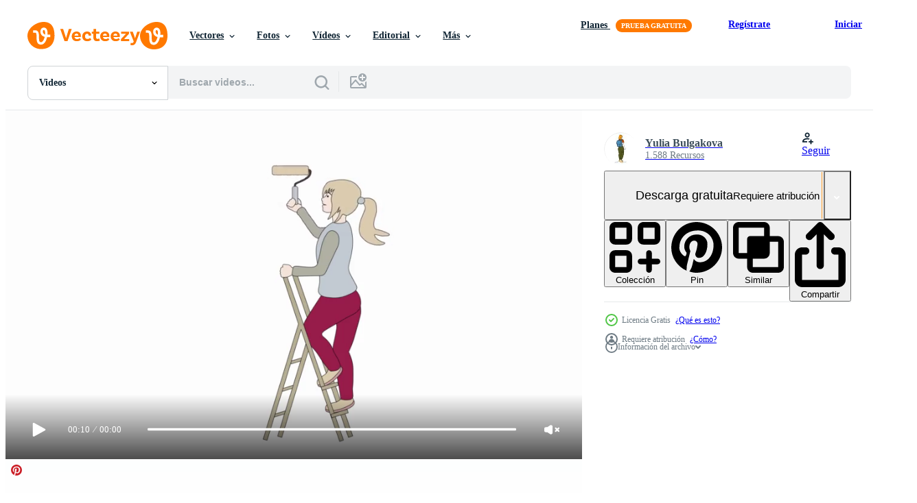

--- FILE ---
content_type: text/html; charset=utf-8
request_url: https://es.vecteezy.com/resources/22670437/show_related_tags_async_content
body_size: 1578
content:
<turbo-frame id="show-related-tags">
  <h2 class="ez-resource-related__header">Palabras claves relacionadas</h2>

    <div class="splide ez-carousel tags-carousel is-ready" style="--carousel_height: 48px; --additional_height: 0px;" data-controller="carousel search-tag" data-bullets="false" data-loop="false" data-arrows="true">
    <div class="splide__track ez-carousel__track" data-carousel-target="track">
      <ul class="splide__list ez-carousel__inner-wrap" data-carousel-target="innerWrap">
        <li class="search-tag splide__slide ez-carousel__slide" data-carousel-target="slide"><a class="search-tag__tag-link ez-btn ez-btn--light" title="renovación" data-action="search-tag#sendClickEvent search-tag#performSearch" data-search-tag-verified="true" data-keyword-location="show" href="/videos-gratis/renovaci%C3%B3n">renovación</a></li><li class="search-tag splide__slide ez-carousel__slide" data-carousel-target="slide"><a class="search-tag__tag-link ez-btn ez-btn--light" title="rodillo" data-action="search-tag#sendClickEvent search-tag#performSearch" data-search-tag-verified="true" data-keyword-location="show" href="/videos-gratis/rodillo">rodillo</a></li><li class="search-tag splide__slide ez-carousel__slide" data-carousel-target="slide"><a class="search-tag__tag-link ez-btn ez-btn--light" title="interior" data-action="search-tag#sendClickEvent search-tag#performSearch" data-search-tag-verified="true" data-keyword-location="show" href="/videos-gratis/interior">interior</a></li><li class="search-tag splide__slide ez-carousel__slide" data-carousel-target="slide"><a class="search-tag__tag-link ez-btn ez-btn--light" title="aislado" data-action="search-tag#sendClickEvent search-tag#performSearch" data-search-tag-verified="true" data-keyword-location="show" href="/videos-gratis/aislado">aislado</a></li><li class="search-tag splide__slide ez-carousel__slide" data-carousel-target="slide"><a class="search-tag__tag-link ez-btn ez-btn--light" title="personaje" data-action="search-tag#sendClickEvent search-tag#performSearch" data-search-tag-verified="true" data-keyword-location="show" href="/videos-gratis/personaje">personaje</a></li><li class="search-tag splide__slide ez-carousel__slide" data-carousel-target="slide"><a class="search-tag__tag-link ez-btn ez-btn--light" title="animación" data-action="search-tag#sendClickEvent search-tag#performSearch" data-search-tag-verified="true" data-keyword-location="show" href="/videos-gratis/animaci%C3%B3n">animación</a></li><li class="search-tag splide__slide ez-carousel__slide" data-carousel-target="slide"><a class="search-tag__tag-link ez-btn ez-btn--light" title="dibujos animados" data-action="search-tag#sendClickEvent search-tag#performSearch" data-search-tag-verified="true" data-keyword-location="show" href="/videos-gratis/dibujos-animados">dibujos animados</a></li><li class="search-tag splide__slide ez-carousel__slide" data-carousel-target="slide"><a class="search-tag__tag-link ez-btn ez-btn--light" title="imágenes" data-action="search-tag#sendClickEvent search-tag#performSearch" data-search-tag-verified="true" data-keyword-location="show" href="/videos-gratis/im%C3%A1genes">imágenes</a></li><li class="search-tag splide__slide ez-carousel__slide" data-carousel-target="slide"><a class="search-tag__tag-link ez-btn ez-btn--light" title="vídeo" data-action="search-tag#sendClickEvent search-tag#performSearch" data-search-tag-verified="true" data-keyword-location="show" href="/videos-gratis/v%C3%ADdeo">vídeo</a></li><li class="search-tag splide__slide ez-carousel__slide" data-carousel-target="slide"><a class="search-tag__tag-link ez-btn ez-btn--light" title="cine" data-action="search-tag#sendClickEvent search-tag#performSearch" data-search-tag-verified="true" data-keyword-location="show" href="/videos-gratis/cine">cine</a></li><li class="search-tag splide__slide ez-carousel__slide" data-carousel-target="slide"><a class="search-tag__tag-link ez-btn ez-btn--light" title="movimiento" data-action="search-tag#sendClickEvent search-tag#performSearch" data-search-tag-verified="true" data-keyword-location="show" href="/videos-gratis/movimiento">movimiento</a></li><li class="search-tag splide__slide ez-carousel__slide" data-carousel-target="slide"><a class="search-tag__tag-link ez-btn ez-btn--light" title="departamento" data-action="search-tag#sendClickEvent search-tag#performSearch" data-search-tag-verified="true" data-keyword-location="show" href="/videos-gratis/departamento">departamento</a></li><li class="search-tag splide__slide ez-carousel__slide" data-carousel-target="slide"><a class="search-tag__tag-link ez-btn ez-btn--light" title="cepillo" data-action="search-tag#sendClickEvent search-tag#performSearch" data-search-tag-verified="true" data-keyword-location="show" href="/videos-gratis/cepillo">cepillo</a></li><li class="search-tag splide__slide ez-carousel__slide" data-carousel-target="slide"><a class="search-tag__tag-link ez-btn ez-btn--light" title="construcción" data-action="search-tag#sendClickEvent search-tag#performSearch" data-search-tag-verified="true" data-keyword-location="show" href="/videos-gratis/construcci%C3%B3n">construcción</a></li><li class="search-tag splide__slide ez-carousel__slide" data-carousel-target="slide"><a class="search-tag__tag-link ez-btn ez-btn--light" title="decorando" data-action="search-tag#sendClickEvent search-tag#performSearch" data-search-tag-verified="true" data-keyword-location="show" href="/videos-gratis/decorando">decorando</a></li><li class="search-tag splide__slide ez-carousel__slide" data-carousel-target="slide"><a class="search-tag__tag-link ez-btn ez-btn--light" title="decoración" data-action="search-tag#sendClickEvent search-tag#performSearch" data-search-tag-verified="true" data-keyword-location="show" href="/videos-gratis/decoraci%C3%B3n">decoración</a></li><li class="search-tag splide__slide ez-carousel__slide" data-carousel-target="slide"><a class="search-tag__tag-link ez-btn ez-btn--light" title="decorador" data-action="search-tag#sendClickEvent search-tag#performSearch" data-search-tag-verified="true" data-keyword-location="show" href="/videos-gratis/decorador">decorador</a></li><li class="search-tag splide__slide ez-carousel__slide" data-carousel-target="slide"><a class="search-tag__tag-link ez-btn ez-btn--light" title="diseño" data-action="search-tag#sendClickEvent search-tag#performSearch" data-search-tag-verified="true" data-keyword-location="show" href="/videos-gratis/dise%C3%B1o">diseño</a></li><li class="search-tag splide__slide ez-carousel__slide" data-carousel-target="slide"><a class="search-tag__tag-link ez-btn ez-btn--light" title="dibujo" data-action="search-tag#sendClickEvent search-tag#performSearch" data-search-tag-verified="true" data-keyword-location="show" href="/videos-gratis/dibujo">dibujo</a></li><li class="search-tag splide__slide ez-carousel__slide" data-carousel-target="slide"><a class="search-tag__tag-link ez-btn ez-btn--light" title="hembra" data-action="search-tag#sendClickEvent search-tag#performSearch" data-search-tag-verified="true" data-keyword-location="show" href="/videos-gratis/hembra">hembra</a></li><li class="search-tag splide__slide ez-carousel__slide" data-carousel-target="slide"><a class="search-tag__tag-link ez-btn ez-btn--light" title="planos" data-action="search-tag#sendClickEvent search-tag#performSearch" data-search-tag-verified="true" data-keyword-location="show" href="/videos-gratis/planos">planos</a></li><li class="search-tag splide__slide ez-carousel__slide" data-carousel-target="slide"><a class="search-tag__tag-link ez-btn ez-btn--light" title="niña" data-action="search-tag#sendClickEvent search-tag#performSearch" data-search-tag-verified="true" data-keyword-location="show" href="/videos-gratis/ni%C3%B1a">niña</a></li><li class="search-tag splide__slide ez-carousel__slide" data-carousel-target="slide"><a class="search-tag__tag-link ez-btn ez-btn--light" title="hogar" data-action="search-tag#sendClickEvent search-tag#performSearch" data-search-tag-verified="true" data-keyword-location="show" href="/videos-gratis/hogar">hogar</a></li><li class="search-tag splide__slide ez-carousel__slide" data-carousel-target="slide"><a class="search-tag__tag-link ez-btn ez-btn--light" title="casa" data-action="search-tag#sendClickEvent search-tag#performSearch" data-search-tag-verified="true" data-keyword-location="show" href="/videos-gratis/casa">casa</a></li><li class="search-tag splide__slide ez-carousel__slide" data-carousel-target="slide"><a class="search-tag__tag-link ez-btn ez-btn--light" title="ilustración" data-action="search-tag#sendClickEvent search-tag#performSearch" data-search-tag-verified="true" data-keyword-location="show" href="/videos-gratis/ilustraci%C3%B3n">ilustración</a></li><li class="search-tag splide__slide ez-carousel__slide" data-carousel-target="slide"><a class="search-tag__tag-link ez-btn ez-btn--light" title="adentro" data-action="search-tag#sendClickEvent search-tag#performSearch" data-search-tag-verified="true" data-keyword-location="show" href="/videos-gratis/adentro">adentro</a></li><li class="search-tag splide__slide ez-carousel__slide" data-carousel-target="slide"><a class="search-tag__tag-link ez-btn ez-btn--light" title="mejora" data-action="search-tag#sendClickEvent search-tag#performSearch" data-search-tag-verified="true" data-keyword-location="show" href="/videos-gratis/mejora">mejora</a></li><li class="search-tag splide__slide ez-carousel__slide" data-carousel-target="slide"><a class="search-tag__tag-link ez-btn ez-btn--light" title="pintar" data-action="search-tag#sendClickEvent search-tag#performSearch" data-search-tag-verified="true" data-keyword-location="show" href="/videos-gratis/pintar">pintar</a></li><li class="search-tag splide__slide ez-carousel__slide" data-carousel-target="slide"><a class="search-tag__tag-link ez-btn ez-btn--light" title="pintor" data-action="search-tag#sendClickEvent search-tag#performSearch" data-search-tag-verified="true" data-keyword-location="show" href="/videos-gratis/pintor">pintor</a></li><li class="search-tag splide__slide ez-carousel__slide" data-carousel-target="slide"><a class="search-tag__tag-link ez-btn ez-btn--light" title="personas" data-action="search-tag#sendClickEvent search-tag#performSearch" data-search-tag-verified="true" data-keyword-location="show" href="/videos-gratis/personas">personas</a></li>
</ul></div>
    

    <div class="splide__arrows splide__arrows--ltr ez-carousel__arrows"><button class="splide__arrow splide__arrow--prev ez-carousel__arrow ez-carousel__arrow--prev" disabled="disabled" data-carousel-target="arrowPrev" data-test-id="carousel-arrow-prev" data-direction="prev" aria_label="Anterior"><span class="ez-carousel__arrow-wrap"><svg xmlns="http://www.w3.org/2000/svg" viewBox="0 0 5 8" role="img" aria-labelledby="a1uu5je9tgkovo6wai3447c1mv60wy1x" class="arrow-prev"><desc id="a1uu5je9tgkovo6wai3447c1mv60wy1x">Anterior</desc><path fill-rule="evenodd" d="M4.707 7.707a1 1 0 0 0 0-1.414L2.414 4l2.293-2.293A1 1 0 0 0 3.293.293l-3 3a1 1 0 0 0 0 1.414l3 3a1 1 0 0 0 1.414 0Z" clip-rule="evenodd"></path></svg>
</span><span class="ez-carousel__gradient"></span></button><button class="splide__arrow splide__arrow--next ez-carousel__arrow ez-carousel__arrow--next" disabled="disabled" data-carousel-target="arrowNext" data-test-id="carousel-arrow-next" data-direction="next" aria_label="Siguiente"><span class="ez-carousel__arrow-wrap"><svg xmlns="http://www.w3.org/2000/svg" viewBox="0 0 5 8" role="img" aria-labelledby="aa2lm0zm07qi39p0js477p4ui4wesgrl" class="arrow-next"><desc id="aa2lm0zm07qi39p0js477p4ui4wesgrl">Siguiente</desc><path fill-rule="evenodd" d="M.293 7.707a1 1 0 0 1 0-1.414L2.586 4 .293 1.707A1 1 0 0 1 1.707.293l3 3a1 1 0 0 1 0 1.414l-3 3a1 1 0 0 1-1.414 0Z" clip-rule="evenodd"></path></svg>
</span><span class="ez-carousel__gradient"></span></button></div>
</div></turbo-frame>


--- FILE ---
content_type: text/html; charset=utf-8
request_url: https://es.vecteezy.com/resources/22670437/show_related_grids_async_content
body_size: 20610
content:
<turbo-frame id="show-related-resources">
    <div data-conversions-category="Los usuarios también vieron">
      <h2 class="ez-resource-related__header">
        Los usuarios también vieron
      </h2>

      <ul class="ez-resource-grid ez-resource-grid--main-grid  is-hidden" id="false" data-controller="grid contributor-info video-preview" data-grid-track-truncation-value="false" data-max-rows="50" data-row-height="240" data-instant-grid="false" data-truncate-results="false" data-testid="also-viewed-resources" data-labels="free" style="--free: &#39;Gratis&#39;;">

  <li class="ez-resource-grid__item ez-resource-thumb ez-resource-thumb--video" data-controller="grid-item-decorator" data-position="{{position}}" data-item-id="13051377" data-pro="false" data-grid-target="gridItem" data-video-preview-target="preview" data-video-url="https://static.vecteezy.com/system/resources/previews/013/051/377/mp4/woman-painter-painting-wall-engaged-in-house-renovation-female-designer-or-decorator-renovate-apartment-walls-interior-design-motion-illustration-free-video.mp4" data-w="622" data-h="350" data-grid-item-decorator-free-label-value="Gratis" data-action="mouseenter-&gt;grid-item-decorator#hoverThumb:once" data-grid-item-decorator-item-pro-param="Free" data-grid-item-decorator-resource-id-param="13051377" data-grid-item-decorator-content-type-param="Content-video" data-grid-item-decorator-pinterest-url-param="https://es.vecteezy.com/video/13051377-mujer-pintora-pintando-pared-dedicada-a-la-renovacion-de-la-casa-disenadora-o-decoradora-femenina-renueva-las-paredes-de-los-apartamentos-diseno-de-interiores-ilustracion-de-movimiento" data-grid-item-decorator-seo-page-description-param="mujer pintora pintando pared dedicada a la renovación de la casa. diseñadora o decoradora femenina renueva las paredes de los apartamentos. diseño de interiores. ilustración de movimiento" data-grid-item-decorator-user-id-param="9226689" data-grid-item-decorator-user-display-name-param="Dzianis Vasilyeu" data-grid-item-decorator-uploads-path-param="/miembros/logotypevector118444/uploads">

  <script type="application/ld+json" id="media_schema">
  {"@context":"https://schema.org","@type":"VideoObject","name":"mujer pintora pintando pared dedicada a la renovación de la casa. diseñadora o decoradora femenina renueva las paredes de los apartamentos. diseño de interiores. ilustración de movimiento","uploadDate":"2022-10-16T10:02:36-05:00","thumbnailUrl":"https://static.vecteezy.com/system/resources/thumbnails/013/051/377/small_2x/woman-painter-painting-wall-engaged-in-house-renovation-female-designer-or-decorator-renovate-apartment-walls-interior-design-motion-illustration-free-video.jpg","contentUrl":"https://static.vecteezy.com/system/resources/previews/013/051/377/mp4/woman-painter-painting-wall-engaged-in-house-renovation-female-designer-or-decorator-renovate-apartment-walls-interior-design-motion-illustration-free-video.mp4","sourceOrganization":"Vecteezy","license":"https://support.vecteezy.com/es/nuevas-licencias-de-vecteezy-ByHivesvt","acquireLicensePage":"https://es.vecteezy.com/video/13051377-mujer-pintora-pintando-pared-dedicada-a-la-renovacion-de-la-casa-disenadora-o-decoradora-femenina-renueva-las-paredes-de-los-apartamentos-diseno-de-interiores-ilustracion-de-movimiento","creator":{"@type":"Person","name":"Dzianis Vasilyeu"},"copyrightNotice":"Dzianis Vasilyeu","creditText":"Vecteezy"}
</script>


<a href="/video/13051377-mujer-pintora-pintando-pared-dedicada-a-la-renovacion-de-la-casa-disenadora-o-decoradora-femenina-renueva-las-paredes-de-los-apartamentos-diseno-de-interiores-ilustracion-de-movimiento" class="ez-resource-thumb__link" title="mujer pintora pintando pared dedicada a la renovación de la casa. diseñadora o decoradora femenina renueva las paredes de los apartamentos. diseño de interiores. ilustración de movimiento" style="--height: 350; --width: 622; " data-action="click-&gt;grid#trackResourceClick mouseenter-&gt;grid#trackResourceHover" data-content-type="video" data-controller="ez-hover-intent" data-previews-srcs="[&quot;https://static.vecteezy.com/system/resources/previews/013/051/377/mp4/woman-painter-painting-wall-engaged-in-house-renovation-female-designer-or-decorator-renovate-apartment-walls-interior-design-motion-illustration-free-video.mp4&quot;]" data-pro="false" data-resource-id="13051377" data-video-preview-target="videoWrap" data-grid-item-decorator-target="link">
    <img src="https://static.vecteezy.com/system/resources/thumbnails/013/051/377/small/woman-painter-painting-wall-engaged-in-house-renovation-female-designer-or-decorator-renovate-apartment-walls-interior-design-motion-illustration-free-video.jpg" srcset="https://static.vecteezy.com/system/resources/thumbnails/013/051/377/small_2x/woman-painter-painting-wall-engaged-in-house-renovation-female-designer-or-decorator-renovate-apartment-walls-interior-design-motion-illustration-free-video.jpg 2x, https://static.vecteezy.com/system/resources/thumbnails/013/051/377/small/woman-painter-painting-wall-engaged-in-house-renovation-female-designer-or-decorator-renovate-apartment-walls-interior-design-motion-illustration-free-video.jpg 1x" class="ez-resource-thumb__img" loading="lazy" decoding="async" width="622" height="350" alt="mujer pintora pintando pared dedicada a la renovación de la casa. diseñadora o decoradora femenina renueva las paredes de los apartamentos. diseño de interiores. ilustración de movimiento video">

</a>

  <div class="ez-resource-thumb__label-wrap"></div>
  

  <div class="ez-resource-thumb__hover-state"></div>
</li><li class="ez-resource-grid__item ez-resource-thumb ez-resource-thumb--video" data-controller="grid-item-decorator" data-position="{{position}}" data-item-id="10803794" data-pro="false" data-grid-target="gridItem" data-video-preview-target="preview" data-video-url="https://static.vecteezy.com/system/resources/previews/010/803/794/mp4/business-man-cartoon-character-talking-4k-animation-green-screen-background-free-video.mp4" data-w="622" data-h="350" data-grid-item-decorator-free-label-value="Gratis" data-action="mouseenter-&gt;grid-item-decorator#hoverThumb:once" data-grid-item-decorator-item-pro-param="Free" data-grid-item-decorator-resource-id-param="10803794" data-grid-item-decorator-content-type-param="Content-video" data-grid-item-decorator-pinterest-url-param="https://es.vecteezy.com/video/10803794-personaje-de-dibujos-animados-de-hombre-de-negocios-hablando-fondo-de-pantalla-verde-de-animacion-4k" data-grid-item-decorator-seo-page-description-param="personaje de dibujos animados de hombre de negocios hablando fondo de pantalla verde de animación 4k" data-grid-item-decorator-user-id-param="8477969" data-grid-item-decorator-user-display-name-param="MD Anik" data-grid-item-decorator-avatar-src-param="https://static.vecteezy.com/system/user/avatar/8477969/medium_Untitled-1.jpg" data-grid-item-decorator-uploads-path-param="/miembros/anik-778/uploads">

  <script type="application/ld+json" id="media_schema">
  {"@context":"https://schema.org","@type":"VideoObject","name":"personaje de dibujos animados de hombre de negocios hablando fondo de pantalla verde de animación 4k","uploadDate":"2022-08-24T11:37:33-05:00","thumbnailUrl":"https://static.vecteezy.com/system/resources/thumbnails/010/803/794/small_2x/business-man-cartoon-character-talking-4k-animation-green-screen-background-free-video.jpg","contentUrl":"https://static.vecteezy.com/system/resources/previews/010/803/794/mp4/business-man-cartoon-character-talking-4k-animation-green-screen-background-free-video.mp4","sourceOrganization":"Vecteezy","license":"https://support.vecteezy.com/es/nuevas-licencias-de-vecteezy-ByHivesvt","acquireLicensePage":"https://es.vecteezy.com/video/10803794-personaje-de-dibujos-animados-de-hombre-de-negocios-hablando-fondo-de-pantalla-verde-de-animacion-4k","creator":{"@type":"Person","name":"MD Anik"},"copyrightNotice":"MD Anik","creditText":"Vecteezy"}
</script>


<a href="/video/10803794-personaje-de-dibujos-animados-de-hombre-de-negocios-hablando-fondo-de-pantalla-verde-de-animacion-4k" class="ez-resource-thumb__link" title="personaje de dibujos animados de hombre de negocios hablando fondo de pantalla verde de animación 4k" style="--height: 350; --width: 622; " data-action="click-&gt;grid#trackResourceClick mouseenter-&gt;grid#trackResourceHover" data-content-type="video" data-controller="ez-hover-intent" data-previews-srcs="[&quot;https://static.vecteezy.com/system/resources/previews/010/803/794/mp4/business-man-cartoon-character-talking-4k-animation-green-screen-background-free-video.mp4&quot;]" data-pro="false" data-resource-id="10803794" data-video-preview-target="videoWrap" data-grid-item-decorator-target="link">
    <img src="https://static.vecteezy.com/system/resources/thumbnails/010/803/794/small/business-man-cartoon-character-talking-4k-animation-green-screen-background-free-video.jpg" srcset="https://static.vecteezy.com/system/resources/thumbnails/010/803/794/small_2x/business-man-cartoon-character-talking-4k-animation-green-screen-background-free-video.jpg 2x, https://static.vecteezy.com/system/resources/thumbnails/010/803/794/small/business-man-cartoon-character-talking-4k-animation-green-screen-background-free-video.jpg 1x" class="ez-resource-thumb__img" loading="lazy" decoding="async" width="622" height="350" alt="personaje de dibujos animados de hombre de negocios hablando fondo de pantalla verde de animación 4k video">

</a>

  <div class="ez-resource-thumb__label-wrap"></div>
  

  <div class="ez-resource-thumb__hover-state"></div>
</li><li class="ez-resource-grid__item ez-resource-thumb ez-resource-thumb--video" data-controller="grid-item-decorator" data-position="{{position}}" data-item-id="11396559" data-pro="false" data-grid-target="gridItem" data-video-preview-target="preview" data-video-url="https://static.vecteezy.com/system/resources/previews/011/396/559/mp4/moving-animated-footage-free-video.mp4" data-w="622" data-h="350" data-grid-item-decorator-free-label-value="Gratis" data-action="mouseenter-&gt;grid-item-decorator#hoverThumb:once" data-grid-item-decorator-item-pro-param="Free" data-grid-item-decorator-resource-id-param="11396559" data-grid-item-decorator-content-type-param="Content-video" data-grid-item-decorator-pinterest-url-param="https://es.vecteezy.com/video/11396559-imagenes-animadas-en-movimiento" data-grid-item-decorator-seo-page-description-param="imágenes animadas en movimiento" data-grid-item-decorator-user-id-param="1322588" data-grid-item-decorator-user-display-name-param="adhyt " data-grid-item-decorator-avatar-src-param="https://static.vecteezy.com/system/user/avatar/1322588/medium_Screenshot_20221026-224403.png" data-grid-item-decorator-uploads-path-param="/miembros/adhyt7386043/uploads">

  <script type="application/ld+json" id="media_schema">
  {"@context":"https://schema.org","@type":"VideoObject","name":"imágenes animadas en movimiento","uploadDate":"2022-09-07T09:48:41-05:00","thumbnailUrl":"https://static.vecteezy.com/system/resources/thumbnails/011/396/559/small_2x/moving-animated-footage-free-video.jpg","contentUrl":"https://static.vecteezy.com/system/resources/previews/011/396/559/mp4/moving-animated-footage-free-video.mp4","sourceOrganization":"Vecteezy","license":"https://support.vecteezy.com/es/nuevas-licencias-de-vecteezy-ByHivesvt","acquireLicensePage":"https://es.vecteezy.com/video/11396559-imagenes-animadas-en-movimiento","creator":{"@type":"Person","name":"adhyt "},"copyrightNotice":"adhyt ","creditText":"Vecteezy"}
</script>


<a href="/video/11396559-imagenes-animadas-en-movimiento" class="ez-resource-thumb__link" title="imágenes animadas en movimiento" style="--height: 350; --width: 622; " data-action="click-&gt;grid#trackResourceClick mouseenter-&gt;grid#trackResourceHover" data-content-type="video" data-controller="ez-hover-intent" data-previews-srcs="[&quot;https://static.vecteezy.com/system/resources/previews/011/396/559/mp4/moving-animated-footage-free-video.mp4&quot;]" data-pro="false" data-resource-id="11396559" data-video-preview-target="videoWrap" data-grid-item-decorator-target="link">
    <img src="https://static.vecteezy.com/system/resources/thumbnails/011/396/559/small/moving-animated-footage-free-video.jpg" srcset="https://static.vecteezy.com/system/resources/thumbnails/011/396/559/small_2x/moving-animated-footage-free-video.jpg 2x, https://static.vecteezy.com/system/resources/thumbnails/011/396/559/small/moving-animated-footage-free-video.jpg 1x" class="ez-resource-thumb__img" loading="lazy" decoding="async" width="622" height="350" alt="imágenes animadas en movimiento video">

</a>

  <div class="ez-resource-thumb__label-wrap"></div>
  

  <div class="ez-resource-thumb__hover-state"></div>
</li><li class="ez-resource-grid__item ez-resource-thumb ez-resource-thumb--video" data-controller="grid-item-decorator" data-position="{{position}}" data-item-id="3439680" data-pro="false" data-grid-target="gridItem" data-video-preview-target="preview" data-video-url="https://static.vecteezy.com/system/resources/previews/003/439/680/mp4/cartoon-background-camping-mountain-night-free-video.mp4" data-w="622" data-h="350" data-grid-item-decorator-free-label-value="Gratis" data-action="mouseenter-&gt;grid-item-decorator#hoverThumb:once" data-grid-item-decorator-item-pro-param="Free" data-grid-item-decorator-resource-id-param="3439680" data-grid-item-decorator-content-type-param="Content-video" data-grid-item-decorator-pinterest-url-param="https://es.vecteezy.com/video/3439680-dibujos-animados-fondo-camping-montana-noche" data-grid-item-decorator-seo-page-description-param="fondo de dibujos animados - noche de montaña de camping" data-grid-item-decorator-user-id-param="3004865" data-grid-item-decorator-user-display-name-param="Seto Aquarista" data-grid-item-decorator-avatar-src-param="https://static.vecteezy.com/system/user/avatar/3004865/medium_Naya.jpg" data-grid-item-decorator-uploads-path-param="/miembros/kamyvideostock/uploads">

  <script type="application/ld+json" id="media_schema">
  {"@context":"https://schema.org","@type":"VideoObject","name":"fondo de dibujos animados - noche de montaña de camping","uploadDate":"2021-09-17T04:37:17-05:00","thumbnailUrl":"https://static.vecteezy.com/system/resources/thumbnails/003/439/680/small_2x/cartoon-background-camping-mountain-night-free-video.jpg","contentUrl":"https://static.vecteezy.com/system/resources/previews/003/439/680/mp4/cartoon-background-camping-mountain-night-free-video.mp4","sourceOrganization":"Vecteezy","license":"https://support.vecteezy.com/es/nuevas-licencias-de-vecteezy-ByHivesvt","acquireLicensePage":"https://es.vecteezy.com/video/3439680-dibujos-animados-fondo-camping-montana-noche","creator":{"@type":"Person","name":"Seto Aquarista"},"copyrightNotice":"Seto Aquarista","creditText":"Vecteezy"}
</script>


<a href="/video/3439680-dibujos-animados-fondo-camping-montana-noche" class="ez-resource-thumb__link" title="fondo de dibujos animados - noche de montaña de camping" style="--height: 350; --width: 622; " data-action="click-&gt;grid#trackResourceClick mouseenter-&gt;grid#trackResourceHover" data-content-type="video" data-controller="ez-hover-intent" data-previews-srcs="[&quot;https://static.vecteezy.com/system/resources/previews/003/439/680/mp4/cartoon-background-camping-mountain-night-free-video.mp4&quot;]" data-pro="false" data-resource-id="3439680" data-video-preview-target="videoWrap" data-grid-item-decorator-target="link">
    <img src="https://static.vecteezy.com/system/resources/thumbnails/003/439/680/small/cartoon-background-camping-mountain-night-free-video.jpg" srcset="https://static.vecteezy.com/system/resources/thumbnails/003/439/680/small_2x/cartoon-background-camping-mountain-night-free-video.jpg 2x, https://static.vecteezy.com/system/resources/thumbnails/003/439/680/small/cartoon-background-camping-mountain-night-free-video.jpg 1x" class="ez-resource-thumb__img" loading="lazy" decoding="async" width="622" height="350" alt="fondo de dibujos animados - noche de montaña de camping video">

</a>

  <div class="ez-resource-thumb__label-wrap"></div>
  

  <div class="ez-resource-thumb__hover-state"></div>
</li><li class="ez-resource-grid__item ez-resource-thumb ez-resource-thumb--video" data-controller="grid-item-decorator" data-position="{{position}}" data-item-id="11156819" data-pro="false" data-grid-target="gridItem" data-video-preview-target="preview" data-video-url="https://static.vecteezy.com/system/resources/previews/011/156/819/mp4/animated-girl-talking-cartoon-character-green-screen-4k-free-video.mp4" data-w="622" data-h="350" data-grid-item-decorator-free-label-value="Gratis" data-action="mouseenter-&gt;grid-item-decorator#hoverThumb:once" data-grid-item-decorator-item-pro-param="Free" data-grid-item-decorator-resource-id-param="11156819" data-grid-item-decorator-content-type-param="Content-video" data-grid-item-decorator-pinterest-url-param="https://es.vecteezy.com/video/11156819-chica-animada-hablando-personaje-de-dibujos-animados-pantalla-verde-4k" data-grid-item-decorator-seo-page-description-param="chica animada hablando personaje de dibujos animados pantalla verde 4k" data-grid-item-decorator-user-id-param="8477969" data-grid-item-decorator-user-display-name-param="MD Anik" data-grid-item-decorator-avatar-src-param="https://static.vecteezy.com/system/user/avatar/8477969/medium_Untitled-1.jpg" data-grid-item-decorator-uploads-path-param="/miembros/anik-778/uploads">

  <script type="application/ld+json" id="media_schema">
  {"@context":"https://schema.org","@type":"VideoObject","name":"chica animada hablando personaje de dibujos animados pantalla verde 4k","uploadDate":"2022-09-01T12:15:53-05:00","thumbnailUrl":"https://static.vecteezy.com/system/resources/thumbnails/011/156/819/small_2x/animated-girl-talking-cartoon-character-green-screen-4k-free-video.jpg","contentUrl":"https://static.vecteezy.com/system/resources/previews/011/156/819/mp4/animated-girl-talking-cartoon-character-green-screen-4k-free-video.mp4","sourceOrganization":"Vecteezy","license":"https://support.vecteezy.com/es/nuevas-licencias-de-vecteezy-ByHivesvt","acquireLicensePage":"https://es.vecteezy.com/video/11156819-chica-animada-hablando-personaje-de-dibujos-animados-pantalla-verde-4k","creator":{"@type":"Person","name":"MD Anik"},"copyrightNotice":"MD Anik","creditText":"Vecteezy"}
</script>


<a href="/video/11156819-chica-animada-hablando-personaje-de-dibujos-animados-pantalla-verde-4k" class="ez-resource-thumb__link" title="chica animada hablando personaje de dibujos animados pantalla verde 4k" style="--height: 350; --width: 622; " data-action="click-&gt;grid#trackResourceClick mouseenter-&gt;grid#trackResourceHover" data-content-type="video" data-controller="ez-hover-intent" data-previews-srcs="[&quot;https://static.vecteezy.com/system/resources/previews/011/156/819/mp4/animated-girl-talking-cartoon-character-green-screen-4k-free-video.mp4&quot;]" data-pro="false" data-resource-id="11156819" data-video-preview-target="videoWrap" data-grid-item-decorator-target="link">
    <img src="https://static.vecteezy.com/system/resources/thumbnails/011/156/819/small/animated-girl-talking-cartoon-character-green-screen-4k-free-video.jpg" srcset="https://static.vecteezy.com/system/resources/thumbnails/011/156/819/small_2x/animated-girl-talking-cartoon-character-green-screen-4k-free-video.jpg 2x, https://static.vecteezy.com/system/resources/thumbnails/011/156/819/small/animated-girl-talking-cartoon-character-green-screen-4k-free-video.jpg 1x" class="ez-resource-thumb__img" loading="lazy" decoding="async" width="622" height="350" alt="chica animada hablando personaje de dibujos animados pantalla verde 4k video">

</a>

  <div class="ez-resource-thumb__label-wrap"></div>
  

  <div class="ez-resource-thumb__hover-state"></div>
</li><li class="ez-resource-grid__item ez-resource-thumb ez-resource-thumb--video" data-controller="grid-item-decorator" data-position="{{position}}" data-item-id="1913397" data-pro="false" data-grid-target="gridItem" data-video-preview-target="preview" data-video-url="https://static.vecteezy.com/system/resources/previews/001/913/397/mp4/fun-cartoon-man-and-woman-free-video.mp4" data-w="622" data-h="350" data-grid-item-decorator-free-label-value="Gratis" data-action="mouseenter-&gt;grid-item-decorator#hoverThumb:once" data-grid-item-decorator-item-pro-param="Free" data-grid-item-decorator-resource-id-param="1913397" data-grid-item-decorator-content-type-param="Content-video" data-grid-item-decorator-pinterest-url-param="https://es.vecteezy.com/video/1913397-divertido-caricatura-hombre-y-mujer" data-grid-item-decorator-seo-page-description-param="divertido, caricatura, hombre y mujer" data-grid-item-decorator-user-id-param="2718757" data-grid-item-decorator-user-display-name-param="julientromeur" data-grid-item-decorator-avatar-src-param="https://static.vecteezy.com/system/user/avatar/2718757/medium_frogsuperp0002.jpg" data-grid-item-decorator-uploads-path-param="/miembros/julientromeur/uploads">

  <script type="application/ld+json" id="media_schema">
  {"@context":"https://schema.org","@type":"VideoObject","name":"divertido, caricatura, hombre y mujer","uploadDate":"2021-01-08T16:13:47-06:00","thumbnailUrl":"https://static.vecteezy.com/system/resources/thumbnails/001/913/397/small_2x/fun-cartoon-man-and-woman-free-video.jpg","contentUrl":"https://static.vecteezy.com/system/resources/previews/001/913/397/mp4/fun-cartoon-man-and-woman-free-video.mp4","sourceOrganization":"Vecteezy","license":"https://support.vecteezy.com/es/nuevas-licencias-de-vecteezy-ByHivesvt","acquireLicensePage":"https://es.vecteezy.com/video/1913397-divertido-caricatura-hombre-y-mujer","creator":{"@type":"Person","name":"julientromeur"},"copyrightNotice":"julientromeur","creditText":"Vecteezy"}
</script>


<a href="/video/1913397-divertido-caricatura-hombre-y-mujer" class="ez-resource-thumb__link" title="divertido, caricatura, hombre y mujer" style="--height: 350; --width: 622; " data-action="click-&gt;grid#trackResourceClick mouseenter-&gt;grid#trackResourceHover" data-content-type="video" data-controller="ez-hover-intent" data-previews-srcs="[&quot;https://static.vecteezy.com/system/resources/previews/001/913/397/mp4/fun-cartoon-man-and-woman-free-video.mp4&quot;]" data-pro="false" data-resource-id="1913397" data-video-preview-target="videoWrap" data-grid-item-decorator-target="link">
    <img src="https://static.vecteezy.com/system/resources/thumbnails/001/913/397/small/fun-cartoon-man-and-woman-free-video.jpg" srcset="https://static.vecteezy.com/system/resources/thumbnails/001/913/397/small_2x/fun-cartoon-man-and-woman-free-video.jpg 2x, https://static.vecteezy.com/system/resources/thumbnails/001/913/397/small/fun-cartoon-man-and-woman-free-video.jpg 1x" class="ez-resource-thumb__img" loading="lazy" decoding="async" width="622" height="350" alt="divertido, caricatura, hombre y mujer video">

</a>

  <div class="ez-resource-thumb__label-wrap"></div>
  

  <div class="ez-resource-thumb__hover-state"></div>
</li><li class="ez-resource-grid__item ez-resource-thumb ez-resource-thumb--video ez-resource-thumb--pro" data-controller="grid-item-decorator" data-position="{{position}}" data-item-id="11379895" data-pro="true" data-grid-target="gridItem" data-video-preview-target="preview" data-video-url="https://static.vecteezy.com/system/resources/previews/011/379/895/mp4/3d-animation-bullet-train-cartoon-with-railroad-tracks-sky-train-transport-toy-summer-travel-service-planning-traveler-tourism-train-isolated-on-pink-background-3d-render-illustration-alpha-video.mp4" data-w="622" data-h="350" data-grid-item-decorator-free-label-value="Gratis" data-action="mouseenter-&gt;grid-item-decorator#hoverThumb:once" data-grid-item-decorator-item-pro-param="Pro" data-grid-item-decorator-resource-id-param="11379895" data-grid-item-decorator-content-type-param="Content-video" data-grid-item-decorator-pinterest-url-param="https://es.vecteezy.com/video/[base64]" data-grid-item-decorator-seo-page-description-param="Dibujos animados de tren bala de animación 3d con vías de tren, juguete de transporte de tren aéreo, servicio de viajes de verano, planificación de tren de turismo de viajero aislado en fondo rosa. Ilustración de renderizado 3d, alfa" data-grid-item-decorator-user-id-param="7684607" data-grid-item-decorator-user-display-name-param="Sirawut  Wisutipaitoon" data-grid-item-decorator-avatar-src-param="https://static.vecteezy.com/system/user/avatar/7684607/medium_Podium3815_copy.jpg" data-grid-item-decorator-uploads-path-param="/miembros/sirawut56856306/uploads">

  <script type="application/ld+json" id="media_schema">
  {"@context":"https://schema.org","@type":"VideoObject","name":"Dibujos animados de tren bala de animación 3d con vías de tren, juguete de transporte de tren aéreo, servicio de viajes de verano, planificación de tren de turismo de viajero aislado en fondo rosa. Ilustración de renderizado 3d, alfa","uploadDate":"2022-09-07T00:13:36-05:00","thumbnailUrl":"https://static.vecteezy.com/system/resources/thumbnails/011/379/895/small_2x/3d-animation-bullet-train-cartoon-with-railroad-tracks-sky-train-transport-toy-summer-travel-service-planning-traveler-tourism-train-isolated-on-pink-background-3d-render-illustration-alpha-video.jpg","contentUrl":"https://static.vecteezy.com/system/resources/previews/011/379/895/mp4/3d-animation-bullet-train-cartoon-with-railroad-tracks-sky-train-transport-toy-summer-travel-service-planning-traveler-tourism-train-isolated-on-pink-background-3d-render-illustration-alpha-video.mp4","sourceOrganization":"Vecteezy","license":"https://support.vecteezy.com/es/nuevas-licencias-de-vecteezy-ByHivesvt","acquireLicensePage":"https://es.vecteezy.com/video/[base64]","creator":{"@type":"Person","name":"Sirawut Wisutipaitoon"},"copyrightNotice":"Sirawut Wisutipaitoon","creditText":"Vecteezy"}
</script>


<a href="/video/[base64]" class="ez-resource-thumb__link" title="Dibujos animados de tren bala de animación 3d con vías de tren, juguete de transporte de tren aéreo, servicio de viajes de verano, planificación de tren de turismo de viajero aislado en fondo rosa. Ilustración de renderizado 3d, alfa" style="--height: 350; --width: 622; " data-action="click-&gt;grid#trackResourceClick mouseenter-&gt;grid#trackResourceHover" data-content-type="video" data-controller="ez-hover-intent" data-previews-srcs="[&quot;https://static.vecteezy.com/system/resources/previews/011/379/895/mp4/3d-animation-bullet-train-cartoon-with-railroad-tracks-sky-train-transport-toy-summer-travel-service-planning-traveler-tourism-train-isolated-on-pink-background-3d-render-illustration-alpha-video.mp4&quot;]" data-pro="true" data-resource-id="11379895" data-video-preview-target="videoWrap" data-grid-item-decorator-target="link">
    <img src="https://static.vecteezy.com/system/resources/thumbnails/011/379/895/small/3d-animation-bullet-train-cartoon-with-railroad-tracks-sky-train-transport-toy-summer-travel-service-planning-traveler-tourism-train-isolated-on-pink-background-3d-render-illustration-alpha-video.jpg" srcset="https://static.vecteezy.com/system/resources/thumbnails/011/379/895/small_2x/3d-animation-bullet-train-cartoon-with-railroad-tracks-sky-train-transport-toy-summer-travel-service-planning-traveler-tourism-train-isolated-on-pink-background-3d-render-illustration-alpha-video.jpg 2x, https://static.vecteezy.com/system/resources/thumbnails/011/379/895/small/3d-animation-bullet-train-cartoon-with-railroad-tracks-sky-train-transport-toy-summer-travel-service-planning-traveler-tourism-train-isolated-on-pink-background-3d-render-illustration-alpha-video.jpg 1x" class="ez-resource-thumb__img" loading="lazy" decoding="async" width="622" height="350" alt="Dibujos animados de tren bala de animación 3d con vías de tren, juguete de transporte de tren aéreo, servicio de viajes de verano, planificación de tren de turismo de viajero aislado en fondo rosa. Ilustración de renderizado 3d, alfa video">

</a>

  <div class="ez-resource-thumb__label-wrap"></div>
  

  <div class="ez-resource-thumb__hover-state"></div>
</li><li class="ez-resource-grid__item ez-resource-thumb ez-resource-thumb--video" data-controller="grid-item-decorator" data-position="{{position}}" data-item-id="1913431" data-pro="false" data-grid-target="gridItem" data-video-preview-target="preview" data-video-url="https://static.vecteezy.com/system/resources/previews/001/913/431/mp4/fun-3d-cartoon-cowboy-free-video.mp4" data-w="622" data-h="350" data-grid-item-decorator-free-label-value="Gratis" data-action="mouseenter-&gt;grid-item-decorator#hoverThumb:once" data-grid-item-decorator-item-pro-param="Free" data-grid-item-decorator-resource-id-param="1913431" data-grid-item-decorator-content-type-param="Content-video" data-grid-item-decorator-pinterest-url-param="https://es.vecteezy.com/video/1913431-divertido-3d-dibujos-animados-vaquero" data-grid-item-decorator-seo-page-description-param="divertido, 3d, caricatura, vaquero" data-grid-item-decorator-user-id-param="2718757" data-grid-item-decorator-user-display-name-param="julientromeur" data-grid-item-decorator-avatar-src-param="https://static.vecteezy.com/system/user/avatar/2718757/medium_frogsuperp0002.jpg" data-grid-item-decorator-uploads-path-param="/miembros/julientromeur/uploads">

  <script type="application/ld+json" id="media_schema">
  {"@context":"https://schema.org","@type":"VideoObject","name":"divertido, 3d, caricatura, vaquero","uploadDate":"2021-01-08T16:16:39-06:00","thumbnailUrl":"https://static.vecteezy.com/system/resources/thumbnails/001/913/431/small_2x/fun-3d-cartoon-cowboy-free-video.jpg","contentUrl":"https://static.vecteezy.com/system/resources/previews/001/913/431/mp4/fun-3d-cartoon-cowboy-free-video.mp4","sourceOrganization":"Vecteezy","license":"https://support.vecteezy.com/es/nuevas-licencias-de-vecteezy-ByHivesvt","acquireLicensePage":"https://es.vecteezy.com/video/1913431-divertido-3d-dibujos-animados-vaquero","creator":{"@type":"Person","name":"julientromeur"},"copyrightNotice":"julientromeur","creditText":"Vecteezy"}
</script>


<a href="/video/1913431-divertido-3d-dibujos-animados-vaquero" class="ez-resource-thumb__link" title="divertido, 3d, caricatura, vaquero" style="--height: 350; --width: 622; " data-action="click-&gt;grid#trackResourceClick mouseenter-&gt;grid#trackResourceHover" data-content-type="video" data-controller="ez-hover-intent" data-previews-srcs="[&quot;https://static.vecteezy.com/system/resources/previews/001/913/431/mp4/fun-3d-cartoon-cowboy-free-video.mp4&quot;]" data-pro="false" data-resource-id="1913431" data-video-preview-target="videoWrap" data-grid-item-decorator-target="link">
    <img src="https://static.vecteezy.com/system/resources/thumbnails/001/913/431/small/fun-3d-cartoon-cowboy-free-video.jpg" srcset="https://static.vecteezy.com/system/resources/thumbnails/001/913/431/small_2x/fun-3d-cartoon-cowboy-free-video.jpg 2x, https://static.vecteezy.com/system/resources/thumbnails/001/913/431/small/fun-3d-cartoon-cowboy-free-video.jpg 1x" class="ez-resource-thumb__img" loading="lazy" decoding="async" width="622" height="350" alt="divertido, 3d, caricatura, vaquero video">

</a>

  <div class="ez-resource-thumb__label-wrap"></div>
  

  <div class="ez-resource-thumb__hover-state"></div>
</li><li class="ez-resource-grid__item ez-resource-thumb ez-resource-thumb--video ez-resource-thumb--pro" data-controller="grid-item-decorator" data-position="{{position}}" data-item-id="8082033" data-pro="true" data-grid-target="gridItem" data-video-preview-target="preview" data-video-url="https://static.vecteezy.com/system/resources/previews/008/082/033/mp4/little-girl-drives-yellow-car-in-desert-like-empty-space-glare-from-the-sun-background-cartoon-animation-seamless-loop-3d-render-video.mp4" data-w="622" data-h="350" data-grid-item-decorator-free-label-value="Gratis" data-action="mouseenter-&gt;grid-item-decorator#hoverThumb:once" data-grid-item-decorator-item-pro-param="Pro" data-grid-item-decorator-resource-id-param="8082033" data-grid-item-decorator-content-type-param="Content-video" data-grid-item-decorator-pinterest-url-param="https://es.vecteezy.com/video/8082033-nina-conduce-coche-amarillo-en-el-desierto-como-espacio-vacio-resplandor-del-sol-fondo-dibujos-animados-animacion-bucle-sin-fisuras-3d-render" data-grid-item-decorator-seo-page-description-param="la niña conduce un camión amarillo en el desierto como un espacio vacío. resplandor del fondo del sol. bucle sin interrupción de animación de dibujos animados, render 3d." data-grid-item-decorator-user-id-param="6129432" data-grid-item-decorator-user-display-name-param="tharin kaewkanya" data-grid-item-decorator-uploads-path-param="/miembros/ioat-stock2022346431/uploads">

  <script type="application/ld+json" id="media_schema">
  {"@context":"https://schema.org","@type":"VideoObject","name":"la niña conduce un camión amarillo en el desierto como un espacio vacío. resplandor del fondo del sol. bucle sin interrupción de animación de dibujos animados, render 3d.","uploadDate":"2022-06-08T11:23:10-05:00","thumbnailUrl":"https://static.vecteezy.com/system/resources/thumbnails/008/082/033/small_2x/little-girl-drives-yellow-car-in-desert-like-empty-space-glare-from-the-sun-background-cartoon-animation-seamless-loop-3d-render-video.jpg","contentUrl":"https://static.vecteezy.com/system/resources/previews/008/082/033/mp4/little-girl-drives-yellow-car-in-desert-like-empty-space-glare-from-the-sun-background-cartoon-animation-seamless-loop-3d-render-video.mp4","sourceOrganization":"Vecteezy","license":"https://support.vecteezy.com/es/nuevas-licencias-de-vecteezy-ByHivesvt","acquireLicensePage":"https://es.vecteezy.com/video/8082033-nina-conduce-coche-amarillo-en-el-desierto-como-espacio-vacio-resplandor-del-sol-fondo-dibujos-animados-animacion-bucle-sin-fisuras-3d-render","creator":{"@type":"Person","name":"tharin kaewkanya"},"copyrightNotice":"tharin kaewkanya","creditText":"Vecteezy"}
</script>


<a href="/video/8082033-nina-conduce-coche-amarillo-en-el-desierto-como-espacio-vacio-resplandor-del-sol-fondo-dibujos-animados-animacion-bucle-sin-fisuras-3d-render" class="ez-resource-thumb__link" title="la niña conduce un camión amarillo en el desierto como un espacio vacío. resplandor del fondo del sol. bucle sin interrupción de animación de dibujos animados, render 3d." style="--height: 350; --width: 622; " data-action="click-&gt;grid#trackResourceClick mouseenter-&gt;grid#trackResourceHover" data-content-type="video" data-controller="ez-hover-intent" data-previews-srcs="[&quot;https://static.vecteezy.com/system/resources/previews/008/082/033/mp4/little-girl-drives-yellow-car-in-desert-like-empty-space-glare-from-the-sun-background-cartoon-animation-seamless-loop-3d-render-video.mp4&quot;]" data-pro="true" data-resource-id="8082033" data-video-preview-target="videoWrap" data-grid-item-decorator-target="link">
    <img src="https://static.vecteezy.com/system/resources/thumbnails/008/082/033/small/little-girl-drives-yellow-car-in-desert-like-empty-space-glare-from-the-sun-background-cartoon-animation-seamless-loop-3d-render-video.jpg" srcset="https://static.vecteezy.com/system/resources/thumbnails/008/082/033/small_2x/little-girl-drives-yellow-car-in-desert-like-empty-space-glare-from-the-sun-background-cartoon-animation-seamless-loop-3d-render-video.jpg 2x, https://static.vecteezy.com/system/resources/thumbnails/008/082/033/small/little-girl-drives-yellow-car-in-desert-like-empty-space-glare-from-the-sun-background-cartoon-animation-seamless-loop-3d-render-video.jpg 1x" class="ez-resource-thumb__img" loading="lazy" decoding="async" width="622" height="350" alt="la niña conduce un camión amarillo en el desierto como un espacio vacío. resplandor del fondo del sol. bucle sin interrupción de animación de dibujos animados, render 3d. video">

</a>

  <div class="ez-resource-thumb__label-wrap"></div>
  

  <div class="ez-resource-thumb__hover-state"></div>
</li><li class="ez-resource-grid__item ez-resource-thumb ez-resource-thumb--video" data-controller="grid-item-decorator" data-position="{{position}}" data-item-id="22575802" data-pro="false" data-grid-target="gridItem" data-video-preview-target="preview" data-video-url="https://static.vecteezy.com/system/resources/previews/022/575/802/mp4/2d-cartoon-bird-flying-frame-by-frame-animation-4k-screen-green-free-video.mp4" data-w="356" data-h="200" data-grid-item-decorator-free-label-value="Gratis" data-action="mouseenter-&gt;grid-item-decorator#hoverThumb:once" data-grid-item-decorator-item-pro-param="Free" data-grid-item-decorator-resource-id-param="22575802" data-grid-item-decorator-content-type-param="Content-video" data-grid-item-decorator-pinterest-url-param="https://es.vecteezy.com/video/22575802-2d-dibujos-animados-pajaro-volador-marco-por-marco-animacion-4k-pantalla-verde" data-grid-item-decorator-seo-page-description-param="2d dibujos animados pájaro volador marco por marco animación 4k pantalla verde" data-grid-item-decorator-user-id-param="8477969" data-grid-item-decorator-user-display-name-param="MD Anik" data-grid-item-decorator-avatar-src-param="https://static.vecteezy.com/system/user/avatar/8477969/medium_Untitled-1.jpg" data-grid-item-decorator-uploads-path-param="/miembros/anik-778/uploads">

  <script type="application/ld+json" id="media_schema">
  {"@context":"https://schema.org","@type":"VideoObject","name":"2d dibujos animados pájaro volador marco por marco animación 4k pantalla verde","uploadDate":"2023-04-09T02:23:27-05:00","thumbnailUrl":"https://static.vecteezy.com/system/resources/thumbnails/022/575/802/small_2x/2d-cartoon-bird-flying-frame-by-frame-animation-4k-screen-green-free-video.jpg","contentUrl":"https://static.vecteezy.com/system/resources/previews/022/575/802/mp4/2d-cartoon-bird-flying-frame-by-frame-animation-4k-screen-green-free-video.mp4","sourceOrganization":"Vecteezy","license":"https://support.vecteezy.com/es/nuevas-licencias-de-vecteezy-ByHivesvt","acquireLicensePage":"https://es.vecteezy.com/video/22575802-2d-dibujos-animados-pajaro-volador-marco-por-marco-animacion-4k-pantalla-verde","creator":{"@type":"Person","name":"MD Anik"},"copyrightNotice":"MD Anik","creditText":"Vecteezy"}
</script>


<a href="/video/22575802-2d-dibujos-animados-pajaro-volador-marco-por-marco-animacion-4k-pantalla-verde" class="ez-resource-thumb__link" title="2d dibujos animados pájaro volador marco por marco animación 4k pantalla verde" style="--height: 200; --width: 356; " data-action="click-&gt;grid#trackResourceClick mouseenter-&gt;grid#trackResourceHover" data-content-type="video" data-controller="ez-hover-intent" data-previews-srcs="[&quot;https://static.vecteezy.com/system/resources/previews/022/575/802/mp4/2d-cartoon-bird-flying-frame-by-frame-animation-4k-screen-green-free-video.mp4&quot;]" data-pro="false" data-resource-id="22575802" data-video-preview-target="videoWrap" data-grid-item-decorator-target="link">
    <img src="https://static.vecteezy.com/system/resources/thumbnails/022/575/802/small/2d-cartoon-bird-flying-frame-by-frame-animation-4k-screen-green-free-video.jpg" srcset="https://static.vecteezy.com/system/resources/thumbnails/022/575/802/small_2x/2d-cartoon-bird-flying-frame-by-frame-animation-4k-screen-green-free-video.jpg 2x, https://static.vecteezy.com/system/resources/thumbnails/022/575/802/small/2d-cartoon-bird-flying-frame-by-frame-animation-4k-screen-green-free-video.jpg 1x" class="ez-resource-thumb__img" loading="lazy" decoding="async" width="356" height="200" alt="2d dibujos animados pájaro volador marco por marco animación 4k pantalla verde video">

</a>

  <div class="ez-resource-thumb__label-wrap"></div>
  

  <div class="ez-resource-thumb__hover-state"></div>
</li><li class="ez-resource-grid__item ez-resource-thumb ez-resource-thumb--video ez-resource-thumb--pro" data-controller="grid-item-decorator" data-position="{{position}}" data-item-id="7101170" data-pro="true" data-grid-target="gridItem" data-video-preview-target="preview" data-video-url="https://static.vecteezy.com/system/resources/previews/007/101/170/mp4/workplace-flat-background-motion-graphic-elements-video.mp4" data-w="622" data-h="350" data-grid-item-decorator-free-label-value="Gratis" data-action="mouseenter-&gt;grid-item-decorator#hoverThumb:once" data-grid-item-decorator-item-pro-param="Pro" data-grid-item-decorator-resource-id-param="7101170" data-grid-item-decorator-content-type-param="Content-video" data-grid-item-decorator-pinterest-url-param="https://es.vecteezy.com/video/7101170-lugar-de-trabajo-fondo-plano-movimiento-elementos-graficos" data-grid-item-decorator-seo-page-description-param="elementos gráficos de movimiento de fondo plano de lugar de trabajo" data-grid-item-decorator-user-id-param="6470831" data-grid-item-decorator-user-display-name-param="Roberto Rizzo" data-grid-item-decorator-avatar-src-param="https://static.vecteezy.com/system/user/avatar/6470831/medium_bobboz_facciottina_copy.jpg" data-grid-item-decorator-uploads-path-param="/miembros/bobboz/uploads">

  <script type="application/ld+json" id="media_schema">
  {"@context":"https://schema.org","@type":"VideoObject","name":"elementos gráficos de movimiento de fondo plano de lugar de trabajo","uploadDate":"2022-04-13T09:24:39-05:00","thumbnailUrl":"https://static.vecteezy.com/system/resources/thumbnails/007/101/170/small_2x/workplace-flat-background-motion-graphic-elements-video.jpg","contentUrl":"https://static.vecteezy.com/system/resources/previews/007/101/170/mp4/workplace-flat-background-motion-graphic-elements-video.mp4","sourceOrganization":"Vecteezy","license":"https://support.vecteezy.com/es/nuevas-licencias-de-vecteezy-ByHivesvt","acquireLicensePage":"https://es.vecteezy.com/video/7101170-lugar-de-trabajo-fondo-plano-movimiento-elementos-graficos","creator":{"@type":"Person","name":"Roberto Rizzo"},"copyrightNotice":"Roberto Rizzo","creditText":"Vecteezy"}
</script>


<a href="/video/7101170-lugar-de-trabajo-fondo-plano-movimiento-elementos-graficos" class="ez-resource-thumb__link" title="elementos gráficos de movimiento de fondo plano de lugar de trabajo" style="--height: 350; --width: 622; " data-action="click-&gt;grid#trackResourceClick mouseenter-&gt;grid#trackResourceHover" data-content-type="video" data-controller="ez-hover-intent" data-previews-srcs="[&quot;https://static.vecteezy.com/system/resources/previews/007/101/170/mp4/workplace-flat-background-motion-graphic-elements-video.mp4&quot;]" data-pro="true" data-resource-id="7101170" data-video-preview-target="videoWrap" data-grid-item-decorator-target="link">
    <img src="https://static.vecteezy.com/system/resources/thumbnails/007/101/170/small/workplace-flat-background-motion-graphic-elements-video.jpg" srcset="https://static.vecteezy.com/system/resources/thumbnails/007/101/170/small_2x/workplace-flat-background-motion-graphic-elements-video.jpg 2x, https://static.vecteezy.com/system/resources/thumbnails/007/101/170/small/workplace-flat-background-motion-graphic-elements-video.jpg 1x" class="ez-resource-thumb__img" loading="lazy" decoding="async" width="622" height="350" alt="elementos gráficos de movimiento de fondo plano de lugar de trabajo video">

</a>

  <div class="ez-resource-thumb__label-wrap"></div>
  

  <div class="ez-resource-thumb__hover-state"></div>
</li><li class="ez-resource-grid__item ez-resource-thumb ez-resource-thumb--video" data-controller="grid-item-decorator" data-position="{{position}}" data-item-id="13051400" data-pro="false" data-grid-target="gridItem" data-video-preview-target="preview" data-video-url="https://static.vecteezy.com/system/resources/previews/013/051/400/mp4/happy-woman-with-suitcase-and-flight-ticket-excited-about-holidays-smiling-female-tourist-with-baggage-in-airport-before-summer-vacation-motion-illustration-free-video.mp4" data-w="622" data-h="350" data-grid-item-decorator-free-label-value="Gratis" data-action="mouseenter-&gt;grid-item-decorator#hoverThumb:once" data-grid-item-decorator-item-pro-param="Free" data-grid-item-decorator-resource-id-param="13051400" data-grid-item-decorator-content-type-param="Content-video" data-grid-item-decorator-pinterest-url-param="https://es.vecteezy.com/video/13051400-mujer-feliz-con-maleta-y-billete-de-avion-emocionada-por-las-vacaciones-turista-sonriente-con-equipaje-en-el-aeropuerto-antes-de-las-vacaciones-de-verano-movimiento-ilustracion" data-grid-item-decorator-seo-page-description-param="mujer feliz con maleta y billete de avión emocionada por las vacaciones. turista sonriente con equipaje en el aeropuerto antes de las vacaciones de verano. movimiento, ilustración." data-grid-item-decorator-user-id-param="9226689" data-grid-item-decorator-user-display-name-param="Dzianis Vasilyeu" data-grid-item-decorator-uploads-path-param="/miembros/logotypevector118444/uploads">

  <script type="application/ld+json" id="media_schema">
  {"@context":"https://schema.org","@type":"VideoObject","name":"mujer feliz con maleta y billete de avión emocionada por las vacaciones. turista sonriente con equipaje en el aeropuerto antes de las vacaciones de verano. movimiento, ilustración.","uploadDate":"2022-10-16T10:02:58-05:00","thumbnailUrl":"https://static.vecteezy.com/system/resources/thumbnails/013/051/400/small_2x/happy-woman-with-suitcase-and-flight-ticket-excited-about-holidays-smiling-female-tourist-with-baggage-in-airport-before-summer-vacation-motion-illustration-free-video.jpg","contentUrl":"https://static.vecteezy.com/system/resources/previews/013/051/400/mp4/happy-woman-with-suitcase-and-flight-ticket-excited-about-holidays-smiling-female-tourist-with-baggage-in-airport-before-summer-vacation-motion-illustration-free-video.mp4","sourceOrganization":"Vecteezy","license":"https://support.vecteezy.com/es/nuevas-licencias-de-vecteezy-ByHivesvt","acquireLicensePage":"https://es.vecteezy.com/video/13051400-mujer-feliz-con-maleta-y-billete-de-avion-emocionada-por-las-vacaciones-turista-sonriente-con-equipaje-en-el-aeropuerto-antes-de-las-vacaciones-de-verano-movimiento-ilustracion","creator":{"@type":"Person","name":"Dzianis Vasilyeu"},"copyrightNotice":"Dzianis Vasilyeu","creditText":"Vecteezy"}
</script>


<a href="/video/13051400-mujer-feliz-con-maleta-y-billete-de-avion-emocionada-por-las-vacaciones-turista-sonriente-con-equipaje-en-el-aeropuerto-antes-de-las-vacaciones-de-verano-movimiento-ilustracion" class="ez-resource-thumb__link" title="mujer feliz con maleta y billete de avión emocionada por las vacaciones. turista sonriente con equipaje en el aeropuerto antes de las vacaciones de verano. movimiento, ilustración." style="--height: 350; --width: 622; " data-action="click-&gt;grid#trackResourceClick mouseenter-&gt;grid#trackResourceHover" data-content-type="video" data-controller="ez-hover-intent" data-previews-srcs="[&quot;https://static.vecteezy.com/system/resources/previews/013/051/400/mp4/happy-woman-with-suitcase-and-flight-ticket-excited-about-holidays-smiling-female-tourist-with-baggage-in-airport-before-summer-vacation-motion-illustration-free-video.mp4&quot;]" data-pro="false" data-resource-id="13051400" data-video-preview-target="videoWrap" data-grid-item-decorator-target="link">
    <img src="https://static.vecteezy.com/system/resources/thumbnails/013/051/400/small/happy-woman-with-suitcase-and-flight-ticket-excited-about-holidays-smiling-female-tourist-with-baggage-in-airport-before-summer-vacation-motion-illustration-free-video.jpg" srcset="https://static.vecteezy.com/system/resources/thumbnails/013/051/400/small_2x/happy-woman-with-suitcase-and-flight-ticket-excited-about-holidays-smiling-female-tourist-with-baggage-in-airport-before-summer-vacation-motion-illustration-free-video.jpg 2x, https://static.vecteezy.com/system/resources/thumbnails/013/051/400/small/happy-woman-with-suitcase-and-flight-ticket-excited-about-holidays-smiling-female-tourist-with-baggage-in-airport-before-summer-vacation-motion-illustration-free-video.jpg 1x" class="ez-resource-thumb__img" loading="lazy" decoding="async" width="622" height="350" alt="mujer feliz con maleta y billete de avión emocionada por las vacaciones. turista sonriente con equipaje en el aeropuerto antes de las vacaciones de verano. movimiento, ilustración. video">

</a>

  <div class="ez-resource-thumb__label-wrap"></div>
  

  <div class="ez-resource-thumb__hover-state"></div>
</li><li class="ez-resource-grid__item ez-resource-thumb ez-resource-thumb--video" data-controller="grid-item-decorator" data-position="{{position}}" data-item-id="3439987" data-pro="false" data-grid-target="gridItem" data-video-preview-target="preview" data-video-url="https://static.vecteezy.com/system/resources/previews/003/439/987/mp4/cartoon-background-kids-riding-train-free-video.mp4" data-w="622" data-h="350" data-grid-item-decorator-free-label-value="Gratis" data-action="mouseenter-&gt;grid-item-decorator#hoverThumb:once" data-grid-item-decorator-item-pro-param="Free" data-grid-item-decorator-resource-id-param="3439987" data-grid-item-decorator-content-type-param="Content-video" data-grid-item-decorator-pinterest-url-param="https://es.vecteezy.com/video/3439987-dibujos-animados-fondo-ninos-montando-tren" data-grid-item-decorator-seo-page-description-param="fondo de dibujos animados - niños montando tren" data-grid-item-decorator-user-id-param="3004865" data-grid-item-decorator-user-display-name-param="Seto Aquarista" data-grid-item-decorator-avatar-src-param="https://static.vecteezy.com/system/user/avatar/3004865/medium_Naya.jpg" data-grid-item-decorator-uploads-path-param="/miembros/kamyvideostock/uploads">

  <script type="application/ld+json" id="media_schema">
  {"@context":"https://schema.org","@type":"VideoObject","name":"fondo de dibujos animados - niños montando tren","uploadDate":"2021-09-17T05:05:07-05:00","thumbnailUrl":"https://static.vecteezy.com/system/resources/thumbnails/003/439/987/small_2x/cartoon-background-kids-riding-train-free-video.jpg","contentUrl":"https://static.vecteezy.com/system/resources/previews/003/439/987/mp4/cartoon-background-kids-riding-train-free-video.mp4","sourceOrganization":"Vecteezy","license":"https://support.vecteezy.com/es/nuevas-licencias-de-vecteezy-ByHivesvt","acquireLicensePage":"https://es.vecteezy.com/video/3439987-dibujos-animados-fondo-ninos-montando-tren","creator":{"@type":"Person","name":"Seto Aquarista"},"copyrightNotice":"Seto Aquarista","creditText":"Vecteezy"}
</script>


<a href="/video/3439987-dibujos-animados-fondo-ninos-montando-tren" class="ez-resource-thumb__link" title="fondo de dibujos animados - niños montando tren" style="--height: 350; --width: 622; " data-action="click-&gt;grid#trackResourceClick mouseenter-&gt;grid#trackResourceHover" data-content-type="video" data-controller="ez-hover-intent" data-previews-srcs="[&quot;https://static.vecteezy.com/system/resources/previews/003/439/987/mp4/cartoon-background-kids-riding-train-free-video.mp4&quot;]" data-pro="false" data-resource-id="3439987" data-video-preview-target="videoWrap" data-grid-item-decorator-target="link">
    <img src="https://static.vecteezy.com/system/resources/thumbnails/003/439/987/small/cartoon-background-kids-riding-train-free-video.jpg" srcset="https://static.vecteezy.com/system/resources/thumbnails/003/439/987/small_2x/cartoon-background-kids-riding-train-free-video.jpg 2x, https://static.vecteezy.com/system/resources/thumbnails/003/439/987/small/cartoon-background-kids-riding-train-free-video.jpg 1x" class="ez-resource-thumb__img" loading="lazy" decoding="async" width="622" height="350" alt="fondo de dibujos animados - niños montando tren video">

</a>

  <div class="ez-resource-thumb__label-wrap"></div>
  

  <div class="ez-resource-thumb__hover-state"></div>
</li><li class="ez-resource-grid__item ez-resource-thumb ez-resource-thumb--video" data-controller="grid-item-decorator" data-position="{{position}}" data-item-id="8072672" data-pro="false" data-grid-target="gridItem" data-video-preview-target="preview" data-video-url="https://static.vecteezy.com/system/resources/previews/008/072/672/mp4/young-woman-decorator-wearing-protective-goggles-paints-the-walls-with-a-roller-repair-and-interior-decoration-free-video.mp4" data-w="622" data-h="350" data-grid-item-decorator-free-label-value="Gratis" data-action="mouseenter-&gt;grid-item-decorator#hoverThumb:once" data-grid-item-decorator-item-pro-param="Free" data-grid-item-decorator-resource-id-param="8072672" data-grid-item-decorator-content-type-param="Content-video" data-grid-item-decorator-pinterest-url-param="https://es.vecteezy.com/video/8072672-joven-decoradora-con-gafas-de-proteccion-pinta-las-paredes-con-un-rodillo-reparacion-y-decoracion-interior" data-grid-item-decorator-seo-page-description-param="una joven decoradora con gafas protectoras pinta las paredes con un rodillo. reparación y decoración de interiores." data-grid-item-decorator-user-id-param="3158820" data-grid-item-decorator-user-display-name-param="TEERASAK AINKEAW" data-grid-item-decorator-avatar-src-param="https://gravatar.com/avatar/26fdce947b3e8d798a29db3667b054d1.png?s=112" data-grid-item-decorator-uploads-path-param="/miembros/t-photo/uploads">

  <script type="application/ld+json" id="media_schema">
  {"@context":"https://schema.org","@type":"VideoObject","name":"una joven decoradora con gafas protectoras pinta las paredes con un rodillo. reparación y decoración de interiores.","uploadDate":"2022-06-08T03:37:54-05:00","thumbnailUrl":"https://static.vecteezy.com/system/resources/thumbnails/008/072/672/small_2x/young-woman-decorator-wearing-protective-goggles-paints-the-walls-with-a-roller-repair-and-interior-decoration-free-video.jpg","contentUrl":"https://static.vecteezy.com/system/resources/previews/008/072/672/mp4/young-woman-decorator-wearing-protective-goggles-paints-the-walls-with-a-roller-repair-and-interior-decoration-free-video.mp4","sourceOrganization":"Vecteezy","license":"https://support.vecteezy.com/es/nuevas-licencias-de-vecteezy-ByHivesvt","acquireLicensePage":"https://es.vecteezy.com/video/8072672-joven-decoradora-con-gafas-de-proteccion-pinta-las-paredes-con-un-rodillo-reparacion-y-decoracion-interior","creator":{"@type":"Person","name":"TEERASAK AINKEAW"},"copyrightNotice":"TEERASAK AINKEAW","creditText":"Vecteezy"}
</script>


<a href="/video/8072672-joven-decoradora-con-gafas-de-proteccion-pinta-las-paredes-con-un-rodillo-reparacion-y-decoracion-interior" class="ez-resource-thumb__link" title="una joven decoradora con gafas protectoras pinta las paredes con un rodillo. reparación y decoración de interiores." style="--height: 350; --width: 622; " data-action="click-&gt;grid#trackResourceClick mouseenter-&gt;grid#trackResourceHover" data-content-type="video" data-controller="ez-hover-intent" data-previews-srcs="[&quot;https://static.vecteezy.com/system/resources/previews/008/072/672/mp4/young-woman-decorator-wearing-protective-goggles-paints-the-walls-with-a-roller-repair-and-interior-decoration-free-video.mp4&quot;]" data-pro="false" data-resource-id="8072672" data-video-preview-target="videoWrap" data-grid-item-decorator-target="link">
    <img src="https://static.vecteezy.com/system/resources/thumbnails/008/072/672/small/young-woman-decorator-wearing-protective-goggles-paints-the-walls-with-a-roller-repair-and-interior-decoration-free-video.jpg" srcset="https://static.vecteezy.com/system/resources/thumbnails/008/072/672/small_2x/young-woman-decorator-wearing-protective-goggles-paints-the-walls-with-a-roller-repair-and-interior-decoration-free-video.jpg 2x, https://static.vecteezy.com/system/resources/thumbnails/008/072/672/small/young-woman-decorator-wearing-protective-goggles-paints-the-walls-with-a-roller-repair-and-interior-decoration-free-video.jpg 1x" class="ez-resource-thumb__img" loading="lazy" decoding="async" width="622" height="350" alt="una joven decoradora con gafas protectoras pinta las paredes con un rodillo. reparación y decoración de interiores. video">

</a>

  <div class="ez-resource-thumb__label-wrap"></div>
  

  <div class="ez-resource-thumb__hover-state"></div>
</li><li class="ez-resource-grid__item ez-resource-thumb ez-resource-thumb--video" data-controller="grid-item-decorator" data-position="{{position}}" data-item-id="3675631" data-pro="false" data-grid-target="gridItem" data-video-preview-target="preview" data-video-url="https://static.vecteezy.com/system/resources/previews/003/675/631/mp4/cartoon-green-screen-animals-elephant-2d-animation-free-video.mp4" data-w="622" data-h="350" data-grid-item-decorator-free-label-value="Gratis" data-action="mouseenter-&gt;grid-item-decorator#hoverThumb:once" data-grid-item-decorator-item-pro-param="Free" data-grid-item-decorator-resource-id-param="3675631" data-grid-item-decorator-content-type-param="Content-video" data-grid-item-decorator-pinterest-url-param="https://es.vecteezy.com/video/3675631-dibujos-animados-pantalla-verde-animales-elefante-animacion-2d" data-grid-item-decorator-seo-page-description-param="pantalla verde de dibujos animados - animales - elefante animación 2d" data-grid-item-decorator-user-id-param="3004865" data-grid-item-decorator-user-display-name-param="Seto Aquarista" data-grid-item-decorator-avatar-src-param="https://static.vecteezy.com/system/user/avatar/3004865/medium_Naya.jpg" data-grid-item-decorator-uploads-path-param="/miembros/kamyvideostock/uploads">

  <script type="application/ld+json" id="media_schema">
  {"@context":"https://schema.org","@type":"VideoObject","name":"pantalla verde de dibujos animados - animales - elefante animación 2d","uploadDate":"2021-10-12T21:21:28-05:00","thumbnailUrl":"https://static.vecteezy.com/system/resources/thumbnails/003/675/631/small_2x/cartoon-green-screen-animals-elephant-2d-animation-free-video.jpg","contentUrl":"https://static.vecteezy.com/system/resources/previews/003/675/631/mp4/cartoon-green-screen-animals-elephant-2d-animation-free-video.mp4","sourceOrganization":"Vecteezy","license":"https://support.vecteezy.com/es/nuevas-licencias-de-vecteezy-ByHivesvt","acquireLicensePage":"https://es.vecteezy.com/video/3675631-dibujos-animados-pantalla-verde-animales-elefante-animacion-2d","creator":{"@type":"Person","name":"Seto Aquarista"},"copyrightNotice":"Seto Aquarista","creditText":"Vecteezy"}
</script>


<a href="/video/3675631-dibujos-animados-pantalla-verde-animales-elefante-animacion-2d" class="ez-resource-thumb__link" title="pantalla verde de dibujos animados - animales - elefante animación 2d" style="--height: 350; --width: 622; " data-action="click-&gt;grid#trackResourceClick mouseenter-&gt;grid#trackResourceHover" data-content-type="video" data-controller="ez-hover-intent" data-previews-srcs="[&quot;https://static.vecteezy.com/system/resources/previews/003/675/631/mp4/cartoon-green-screen-animals-elephant-2d-animation-free-video.mp4&quot;]" data-pro="false" data-resource-id="3675631" data-video-preview-target="videoWrap" data-grid-item-decorator-target="link">
    <img src="https://static.vecteezy.com/system/resources/thumbnails/003/675/631/small/cartoon-green-screen-animals-elephant-2d-animation-free-video.jpg" srcset="https://static.vecteezy.com/system/resources/thumbnails/003/675/631/small_2x/cartoon-green-screen-animals-elephant-2d-animation-free-video.jpg 2x, https://static.vecteezy.com/system/resources/thumbnails/003/675/631/small/cartoon-green-screen-animals-elephant-2d-animation-free-video.jpg 1x" class="ez-resource-thumb__img" loading="lazy" decoding="async" width="622" height="350" alt="pantalla verde de dibujos animados - animales - elefante animación 2d video">

</a>

  <div class="ez-resource-thumb__label-wrap"></div>
  

  <div class="ez-resource-thumb__hover-state"></div>
</li><li class="ez-resource-grid__item ez-resource-thumb ez-resource-thumb--video ez-resource-thumb--pro" data-controller="grid-item-decorator" data-position="{{position}}" data-item-id="5967628" data-pro="true" data-grid-target="gridItem" data-video-preview-target="preview" data-video-url="https://static.vecteezy.com/system/resources/previews/005/967/628/mp4/farm-vegetable-garden-cartoon-animation-cute-oil-pastel-crayon-doodle-handdrawn-animation-video.mp4" data-w="622" data-h="350" data-grid-item-decorator-free-label-value="Gratis" data-action="mouseenter-&gt;grid-item-decorator#hoverThumb:once" data-grid-item-decorator-item-pro-param="Pro" data-grid-item-decorator-resource-id-param="5967628" data-grid-item-decorator-content-type-param="Content-video" data-grid-item-decorator-pinterest-url-param="https://es.vecteezy.com/video/5967628-granja-verdura-jardin-dibujos-animados-animacion-lindo-aceite-pastel-crayon-garabato-dibujado-a-mano-animacion" data-grid-item-decorator-seo-page-description-param="granja huerta dibujos animados animación lindas óleo pasteles crayón garabatos animación dibujada a mano" data-grid-item-decorator-user-id-param="5244643" data-grid-item-decorator-user-display-name-param="littlewolrdart" data-grid-item-decorator-avatar-src-param="https://static.vecteezy.com/system/user/avatar/5244643/medium_Icon-V2.jpg" data-grid-item-decorator-uploads-path-param="/miembros/littlewolrdart/uploads">

  <script type="application/ld+json" id="media_schema">
  {"@context":"https://schema.org","@type":"VideoObject","name":"granja huerta dibujos animados animación lindas óleo pasteles crayón garabatos animación dibujada a mano","uploadDate":"2022-02-21T13:28:03-06:00","thumbnailUrl":"https://static.vecteezy.com/system/resources/thumbnails/005/967/628/small_2x/farm-vegetable-garden-cartoon-animation-cute-oil-pastel-crayon-doodle-handdrawn-animation-video.jpg","contentUrl":"https://static.vecteezy.com/system/resources/previews/005/967/628/mp4/farm-vegetable-garden-cartoon-animation-cute-oil-pastel-crayon-doodle-handdrawn-animation-video.mp4","sourceOrganization":"Vecteezy","license":"https://support.vecteezy.com/es/nuevas-licencias-de-vecteezy-ByHivesvt","acquireLicensePage":"https://es.vecteezy.com/video/5967628-granja-verdura-jardin-dibujos-animados-animacion-lindo-aceite-pastel-crayon-garabato-dibujado-a-mano-animacion","creator":{"@type":"Person","name":"littlewolrdart"},"copyrightNotice":"littlewolrdart","creditText":"Vecteezy"}
</script>


<a href="/video/5967628-granja-verdura-jardin-dibujos-animados-animacion-lindo-aceite-pastel-crayon-garabato-dibujado-a-mano-animacion" class="ez-resource-thumb__link" title="granja huerta dibujos animados animación lindas óleo pasteles crayón garabatos animación dibujada a mano" style="--height: 350; --width: 622; " data-action="click-&gt;grid#trackResourceClick mouseenter-&gt;grid#trackResourceHover" data-content-type="video" data-controller="ez-hover-intent" data-previews-srcs="[&quot;https://static.vecteezy.com/system/resources/previews/005/967/628/mp4/farm-vegetable-garden-cartoon-animation-cute-oil-pastel-crayon-doodle-handdrawn-animation-video.mp4&quot;]" data-pro="true" data-resource-id="5967628" data-video-preview-target="videoWrap" data-grid-item-decorator-target="link">
    <img src="https://static.vecteezy.com/system/resources/thumbnails/005/967/628/small/farm-vegetable-garden-cartoon-animation-cute-oil-pastel-crayon-doodle-handdrawn-animation-video.jpg" srcset="https://static.vecteezy.com/system/resources/thumbnails/005/967/628/small_2x/farm-vegetable-garden-cartoon-animation-cute-oil-pastel-crayon-doodle-handdrawn-animation-video.jpg 2x, https://static.vecteezy.com/system/resources/thumbnails/005/967/628/small/farm-vegetable-garden-cartoon-animation-cute-oil-pastel-crayon-doodle-handdrawn-animation-video.jpg 1x" class="ez-resource-thumb__img" loading="lazy" decoding="async" width="622" height="350" alt="granja huerta dibujos animados animación lindas óleo pasteles crayón garabatos animación dibujada a mano video">

</a>

  <div class="ez-resource-thumb__label-wrap"></div>
  

  <div class="ez-resource-thumb__hover-state"></div>
</li><li class="ez-resource-grid__item ez-resource-thumb ez-resource-thumb--video" data-controller="grid-item-decorator" data-position="{{position}}" data-item-id="7979725" data-pro="false" data-grid-target="gridItem" data-video-preview-target="preview" data-video-url="https://static.vecteezy.com/system/resources/previews/007/979/725/mp4/animation-of-a-girl-who-stands-blinking-and-smiling-free-video.mp4" data-w="622" data-h="350" data-grid-item-decorator-free-label-value="Gratis" data-action="mouseenter-&gt;grid-item-decorator#hoverThumb:once" data-grid-item-decorator-item-pro-param="Free" data-grid-item-decorator-resource-id-param="7979725" data-grid-item-decorator-content-type-param="Content-video" data-grid-item-decorator-pinterest-url-param="https://es.vecteezy.com/video/7979725-animacion-de-una-nina-que-se-para-parpadeando-y-sonriendo" data-grid-item-decorator-seo-page-description-param="animación de una chica que parpadea y sonríe" data-grid-item-decorator-user-id-param="5138164" data-grid-item-decorator-user-display-name-param="Yulia Bulgakova" data-grid-item-decorator-avatar-src-param="https://static.vecteezy.com/system/user/avatar/5138164/medium_IMG_20241206_192918_144.jpg" data-grid-item-decorator-uploads-path-param="/miembros/julia-b2008383144/uploads">

  <script type="application/ld+json" id="media_schema">
  {"@context":"https://schema.org","@type":"VideoObject","name":"animación de una chica que parpadea y sonríe","uploadDate":"2022-06-03T04:09:10-05:00","thumbnailUrl":"https://static.vecteezy.com/system/resources/thumbnails/007/979/725/small_2x/animation-of-a-girl-who-stands-blinking-and-smiling-free-video.jpg","contentUrl":"https://static.vecteezy.com/system/resources/previews/007/979/725/mp4/animation-of-a-girl-who-stands-blinking-and-smiling-free-video.mp4","sourceOrganization":"Vecteezy","license":"https://support.vecteezy.com/es/nuevas-licencias-de-vecteezy-ByHivesvt","acquireLicensePage":"https://es.vecteezy.com/video/7979725-animacion-de-una-nina-que-se-para-parpadeando-y-sonriendo","creator":{"@type":"Person","name":"Yulia Bulgakova"},"copyrightNotice":"Yulia Bulgakova","creditText":"Vecteezy"}
</script>


<a href="/video/7979725-animacion-de-una-nina-que-se-para-parpadeando-y-sonriendo" class="ez-resource-thumb__link" title="animación de una chica que parpadea y sonríe" style="--height: 350; --width: 622; " data-action="click-&gt;grid#trackResourceClick mouseenter-&gt;grid#trackResourceHover" data-content-type="video" data-controller="ez-hover-intent" data-previews-srcs="[&quot;https://static.vecteezy.com/system/resources/previews/007/979/725/mp4/animation-of-a-girl-who-stands-blinking-and-smiling-free-video.mp4&quot;]" data-pro="false" data-resource-id="7979725" data-video-preview-target="videoWrap" data-grid-item-decorator-target="link">
    <img src="https://static.vecteezy.com/system/resources/thumbnails/007/979/725/small/animation-of-a-girl-who-stands-blinking-and-smiling-free-video.jpg" srcset="https://static.vecteezy.com/system/resources/thumbnails/007/979/725/small_2x/animation-of-a-girl-who-stands-blinking-and-smiling-free-video.jpg 2x, https://static.vecteezy.com/system/resources/thumbnails/007/979/725/small/animation-of-a-girl-who-stands-blinking-and-smiling-free-video.jpg 1x" class="ez-resource-thumb__img" loading="lazy" decoding="async" width="622" height="350" alt="animación de una chica que parpadea y sonríe video">

</a>

  <div class="ez-resource-thumb__label-wrap"></div>
  

  <div class="ez-resource-thumb__hover-state"></div>
</li><li class="ez-resource-grid__item ez-resource-thumb ez-resource-thumb--video" data-controller="grid-item-decorator" data-position="{{position}}" data-item-id="7237640" data-pro="false" data-grid-target="gridItem" data-video-preview-target="preview" data-video-url="https://static.vecteezy.com/system/resources/previews/007/237/640/mp4/day-to-night-cartoon-animation-effect-cartoon-sky-view-vector-animation-free-video.mp4" data-w="622" data-h="350" data-grid-item-decorator-free-label-value="Gratis" data-action="mouseenter-&gt;grid-item-decorator#hoverThumb:once" data-grid-item-decorator-item-pro-param="Free" data-grid-item-decorator-resource-id-param="7237640" data-grid-item-decorator-content-type-param="Content-video" data-grid-item-decorator-pinterest-url-param="https://es.vecteezy.com/video/7237640-dia-a-noche-dibujos-animados-animacion-efecto-dibujos-animados-cielo-vista-animacion-vectorial" data-grid-item-decorator-seo-page-description-param="efecto de animación de dibujos animados de día a noche, animación de vector de vista de cielo de dibujos animados." data-grid-item-decorator-user-id-param="5377239" data-grid-item-decorator-user-display-name-param="Surkhab Ahmad" data-grid-item-decorator-avatar-src-param="https://static.vecteezy.com/system/user/avatar/5377239/medium_Surkhab_Image-Recovered.png" data-grid-item-decorator-uploads-path-param="/miembros/surkhab-ahmad/uploads">

  <script type="application/ld+json" id="media_schema">
  {"@context":"https://schema.org","@type":"VideoObject","name":"efecto de animación de dibujos animados de día a noche, animación de vector de vista de cielo de dibujos animados.","uploadDate":"2022-04-21T08:26:13-05:00","thumbnailUrl":"https://static.vecteezy.com/system/resources/thumbnails/007/237/640/small_2x/day-to-night-cartoon-animation-effect-cartoon-sky-view-vector-animation-free-video.jpg","contentUrl":"https://static.vecteezy.com/system/resources/previews/007/237/640/mp4/day-to-night-cartoon-animation-effect-cartoon-sky-view-vector-animation-free-video.mp4","sourceOrganization":"Vecteezy","license":"https://support.vecteezy.com/es/nuevas-licencias-de-vecteezy-ByHivesvt","acquireLicensePage":"https://es.vecteezy.com/video/7237640-dia-a-noche-dibujos-animados-animacion-efecto-dibujos-animados-cielo-vista-animacion-vectorial","creator":{"@type":"Person","name":"Surkhab Ahmad"},"copyrightNotice":"Surkhab Ahmad","creditText":"Vecteezy"}
</script>


<a href="/video/7237640-dia-a-noche-dibujos-animados-animacion-efecto-dibujos-animados-cielo-vista-animacion-vectorial" class="ez-resource-thumb__link" title="efecto de animación de dibujos animados de día a noche, animación de vector de vista de cielo de dibujos animados." style="--height: 350; --width: 622; " data-action="click-&gt;grid#trackResourceClick mouseenter-&gt;grid#trackResourceHover" data-content-type="video" data-controller="ez-hover-intent" data-previews-srcs="[&quot;https://static.vecteezy.com/system/resources/previews/007/237/640/mp4/day-to-night-cartoon-animation-effect-cartoon-sky-view-vector-animation-free-video.mp4&quot;]" data-pro="false" data-resource-id="7237640" data-video-preview-target="videoWrap" data-grid-item-decorator-target="link">
    <img src="https://static.vecteezy.com/system/resources/thumbnails/007/237/640/small/day-to-night-cartoon-animation-effect-cartoon-sky-view-vector-animation-free-video.jpg" srcset="https://static.vecteezy.com/system/resources/thumbnails/007/237/640/small_2x/day-to-night-cartoon-animation-effect-cartoon-sky-view-vector-animation-free-video.jpg 2x, https://static.vecteezy.com/system/resources/thumbnails/007/237/640/small/day-to-night-cartoon-animation-effect-cartoon-sky-view-vector-animation-free-video.jpg 1x" class="ez-resource-thumb__img" loading="lazy" decoding="async" width="622" height="350" alt="efecto de animación de dibujos animados de día a noche, animación de vector de vista de cielo de dibujos animados. video">

</a>

  <div class="ez-resource-thumb__label-wrap"></div>
  

  <div class="ez-resource-thumb__hover-state"></div>
</li><li class="ez-resource-grid__item ez-resource-thumb ez-resource-thumb--video" data-controller="grid-item-decorator" data-position="{{position}}" data-item-id="8072681" data-pro="false" data-grid-target="gridItem" data-video-preview-target="preview" data-video-url="https://static.vecteezy.com/system/resources/previews/008/072/681/mp4/young-woman-decorator-wearing-protective-goggles-paints-the-walls-with-a-roller-repair-and-interior-decoration-free-video.mp4" data-w="622" data-h="350" data-grid-item-decorator-free-label-value="Gratis" data-action="mouseenter-&gt;grid-item-decorator#hoverThumb:once" data-grid-item-decorator-item-pro-param="Free" data-grid-item-decorator-resource-id-param="8072681" data-grid-item-decorator-content-type-param="Content-video" data-grid-item-decorator-pinterest-url-param="https://es.vecteezy.com/video/8072681-joven-decoradora-con-gafas-de-proteccion-pinta-las-paredes-con-un-rodillo-reparacion-y-decoracion-interior" data-grid-item-decorator-seo-page-description-param="una joven decoradora con gafas protectoras pinta las paredes con un rodillo. reparación y decoración de interiores." data-grid-item-decorator-user-id-param="3158820" data-grid-item-decorator-user-display-name-param="TEERASAK AINKEAW" data-grid-item-decorator-avatar-src-param="https://gravatar.com/avatar/26fdce947b3e8d798a29db3667b054d1.png?s=112" data-grid-item-decorator-uploads-path-param="/miembros/t-photo/uploads">

  <script type="application/ld+json" id="media_schema">
  {"@context":"https://schema.org","@type":"VideoObject","name":"una joven decoradora con gafas protectoras pinta las paredes con un rodillo. reparación y decoración de interiores.","uploadDate":"2022-06-08T03:40:49-05:00","thumbnailUrl":"https://static.vecteezy.com/system/resources/thumbnails/008/072/681/small_2x/young-woman-decorator-wearing-protective-goggles-paints-the-walls-with-a-roller-repair-and-interior-decoration-free-video.jpg","contentUrl":"https://static.vecteezy.com/system/resources/previews/008/072/681/mp4/young-woman-decorator-wearing-protective-goggles-paints-the-walls-with-a-roller-repair-and-interior-decoration-free-video.mp4","sourceOrganization":"Vecteezy","license":"https://support.vecteezy.com/es/nuevas-licencias-de-vecteezy-ByHivesvt","acquireLicensePage":"https://es.vecteezy.com/video/8072681-joven-decoradora-con-gafas-de-proteccion-pinta-las-paredes-con-un-rodillo-reparacion-y-decoracion-interior","creator":{"@type":"Person","name":"TEERASAK AINKEAW"},"copyrightNotice":"TEERASAK AINKEAW","creditText":"Vecteezy"}
</script>


<a href="/video/8072681-joven-decoradora-con-gafas-de-proteccion-pinta-las-paredes-con-un-rodillo-reparacion-y-decoracion-interior" class="ez-resource-thumb__link" title="una joven decoradora con gafas protectoras pinta las paredes con un rodillo. reparación y decoración de interiores." style="--height: 350; --width: 622; " data-action="click-&gt;grid#trackResourceClick mouseenter-&gt;grid#trackResourceHover" data-content-type="video" data-controller="ez-hover-intent" data-previews-srcs="[&quot;https://static.vecteezy.com/system/resources/previews/008/072/681/mp4/young-woman-decorator-wearing-protective-goggles-paints-the-walls-with-a-roller-repair-and-interior-decoration-free-video.mp4&quot;]" data-pro="false" data-resource-id="8072681" data-video-preview-target="videoWrap" data-grid-item-decorator-target="link">
    <img src="https://static.vecteezy.com/system/resources/thumbnails/008/072/681/small/young-woman-decorator-wearing-protective-goggles-paints-the-walls-with-a-roller-repair-and-interior-decoration-free-video.jpg" srcset="https://static.vecteezy.com/system/resources/thumbnails/008/072/681/small_2x/young-woman-decorator-wearing-protective-goggles-paints-the-walls-with-a-roller-repair-and-interior-decoration-free-video.jpg 2x, https://static.vecteezy.com/system/resources/thumbnails/008/072/681/small/young-woman-decorator-wearing-protective-goggles-paints-the-walls-with-a-roller-repair-and-interior-decoration-free-video.jpg 1x" class="ez-resource-thumb__img" loading="lazy" decoding="async" width="622" height="350" alt="una joven decoradora con gafas protectoras pinta las paredes con un rodillo. reparación y decoración de interiores. video">

</a>

  <div class="ez-resource-thumb__label-wrap"></div>
  

  <div class="ez-resource-thumb__hover-state"></div>
</li><li class="ez-resource-grid__item ez-resource-thumb ez-resource-thumb--video" data-controller="grid-item-decorator" data-position="{{position}}" data-item-id="3439986" data-pro="false" data-grid-target="gridItem" data-video-preview-target="preview" data-video-url="https://static.vecteezy.com/system/resources/previews/003/439/986/mp4/cartoon-background-school-bus-moving-free-video.mp4" data-w="622" data-h="350" data-grid-item-decorator-free-label-value="Gratis" data-action="mouseenter-&gt;grid-item-decorator#hoverThumb:once" data-grid-item-decorator-item-pro-param="Free" data-grid-item-decorator-resource-id-param="3439986" data-grid-item-decorator-content-type-param="Content-video" data-grid-item-decorator-pinterest-url-param="https://es.vecteezy.com/video/3439986-dibujos-animados-fondo-autobus-escolar-en-movimiento" data-grid-item-decorator-seo-page-description-param="fondo de dibujos animados - autobús escolar en movimiento" data-grid-item-decorator-user-id-param="3004865" data-grid-item-decorator-user-display-name-param="Seto Aquarista" data-grid-item-decorator-avatar-src-param="https://static.vecteezy.com/system/user/avatar/3004865/medium_Naya.jpg" data-grid-item-decorator-uploads-path-param="/miembros/kamyvideostock/uploads">

  <script type="application/ld+json" id="media_schema">
  {"@context":"https://schema.org","@type":"VideoObject","name":"fondo de dibujos animados - autobús escolar en movimiento","uploadDate":"2021-09-17T05:05:00-05:00","thumbnailUrl":"https://static.vecteezy.com/system/resources/thumbnails/003/439/986/small_2x/cartoon-background-school-bus-moving-free-video.jpg","contentUrl":"https://static.vecteezy.com/system/resources/previews/003/439/986/mp4/cartoon-background-school-bus-moving-free-video.mp4","sourceOrganization":"Vecteezy","license":"https://support.vecteezy.com/es/nuevas-licencias-de-vecteezy-ByHivesvt","acquireLicensePage":"https://es.vecteezy.com/video/3439986-dibujos-animados-fondo-autobus-escolar-en-movimiento","creator":{"@type":"Person","name":"Seto Aquarista"},"copyrightNotice":"Seto Aquarista","creditText":"Vecteezy"}
</script>


<a href="/video/3439986-dibujos-animados-fondo-autobus-escolar-en-movimiento" class="ez-resource-thumb__link" title="fondo de dibujos animados - autobús escolar en movimiento" style="--height: 350; --width: 622; " data-action="click-&gt;grid#trackResourceClick mouseenter-&gt;grid#trackResourceHover" data-content-type="video" data-controller="ez-hover-intent" data-previews-srcs="[&quot;https://static.vecteezy.com/system/resources/previews/003/439/986/mp4/cartoon-background-school-bus-moving-free-video.mp4&quot;]" data-pro="false" data-resource-id="3439986" data-video-preview-target="videoWrap" data-grid-item-decorator-target="link">
    <img src="https://static.vecteezy.com/system/resources/thumbnails/003/439/986/small/cartoon-background-school-bus-moving-free-video.jpg" srcset="https://static.vecteezy.com/system/resources/thumbnails/003/439/986/small_2x/cartoon-background-school-bus-moving-free-video.jpg 2x, https://static.vecteezy.com/system/resources/thumbnails/003/439/986/small/cartoon-background-school-bus-moving-free-video.jpg 1x" class="ez-resource-thumb__img" loading="lazy" decoding="async" width="622" height="350" alt="fondo de dibujos animados - autobús escolar en movimiento video">

</a>

  <div class="ez-resource-thumb__label-wrap"></div>
  

  <div class="ez-resource-thumb__hover-state"></div>
</li>

  

  <template style="display: none;"
          data-contributor-info-target="contribInfoTemplate"
          data-user-ids="[1322588, 2718757, 3004865, 3158820, 5138164, 5244643, 5377239, 6129432, 6470831, 7684607, 8477969, 9226689]">

  <div class="ez-resource-grid__item__contrib-info"
       data-user-id="{{contributor_id}}"
       data-conversions-category="Contributor_Hover"
       data-controller="contributor-info">

    
<div class="contributor-details">
  <a class="contributor-details__contributor" rel="nofollow" data-action="click-&gt;contributor-info#trackContributorClick" data-href="{{contributor_uploads_path}}">
  <span class="ez-avatar ez-avatar--medium ez-avatar--missing">
  <svg xmlns="http://www.w3.org/2000/svg" xmlns:xlink="http://www.w3.org/1999/xlink" width="21px" height="21px" viewBox="0 0 21 21" version="1.1" role="img" aria-labelledby="abel7lvqop4hews8l9ymiphif2z11wvh"><desc id="abel7lvqop4hews8l9ymiphif2z11wvh">Haga clic para ver las cargas de {{user_display_name}}</desc>
	<g transform="translate(-184.000000, -633.000000)">
			<path d="M203.32,652.32 L185.68,652.32 L185.68,651.59625 L192.260373,647.646541 C192.261244,647.646541 192.262987,647.64567 192.263858,647.644799 L192.279538,647.635219 C192.317867,647.612574 192.342258,647.576866 192.37536,647.548125 C192.413689,647.515029 192.458116,647.490643 192.490347,647.447967 C192.49296,647.445354 192.49296,647.44187 192.495573,647.439257 C192.535644,647.385259 192.557422,647.323423 192.581813,647.262457 C192.59488,647.231103 192.616658,647.203233 192.625369,647.171008 C192.636693,647.123977 192.631467,647.075205 192.63408,647.025561 C192.637564,646.976789 192.648889,646.928887 192.64192,646.880115 C192.637564,646.849632 192.620142,646.821762 192.612302,646.791279 C192.59488,646.725087 192.5792,646.658896 192.543484,646.598801 C192.542613,646.596188 192.542613,646.592705 192.540871,646.590092 C192.517351,646.5509 192.482507,646.527384 192.452889,646.494289 C192.419787,646.455967 192.395396,646.411549 192.353582,646.379325 C190.073884,644.618286 190.035556,641.409746 190.035556,641.379263 L190.038169,637.72219 C190.367449,636.124017 192.472924,634.681742 194.5,634.68 C196.527947,634.68 198.632551,636.121404 198.961831,637.720448 L198.964444,641.378392 C198.964444,641.410617 198.941796,644.606093 196.646418,646.379325 C196.60896,646.408066 196.588053,646.447258 196.557564,646.481224 C196.524462,646.517804 196.485262,646.546545 196.459129,646.590092 C196.457387,646.592705 196.457387,646.596188 196.455644,646.599672 C196.422542,646.656283 196.407733,646.718991 196.390311,646.781698 C196.3816,646.815665 196.362436,646.847019 196.35808,646.880985 C196.351982,646.926274 196.363307,646.971563 196.365049,647.017723 C196.367662,647.069108 196.362436,647.121365 196.374631,647.171008 C196.383342,647.203233 196.40512,647.230232 196.417316,647.261586 C196.441707,647.322552 196.464356,647.384388 196.504427,647.439257 C196.50704,647.44187 196.50704,647.445354 196.509653,647.447967 C196.523591,647.466257 196.545369,647.473224 196.561049,647.489772 C196.60896,647.542899 196.656,647.596897 196.720462,647.635219 L203.32,651.59625 L203.32,652.32 Z M204.624211,650.614643 L198.432084,646.899503 C200.548884,644.624621 200.578947,641.490359 200.578947,641.343592 L200.576295,637.558606 C200.576295,637.513515 200.572758,637.468424 200.563916,637.423333 C200.0944,634.776229 197.051832,633 194.503537,633 L194.5,633 C191.950821,633 188.9056,634.777998 188.436084,637.425101 C188.427242,637.470192 188.423705,637.514399 188.423705,637.560374 L188.421053,641.34536 C188.421053,641.492127 188.451116,644.624621 190.567916,646.900387 L184.375789,650.617295 C184.142358,650.756989 184,651.008968 184,651.280397 L184,652.577425 C184,653.361654 184.6384,654 185.421811,654 L203.578189,654 C204.3616,654 205,653.361654 205,652.577425 L205,651.278629 C205,651.007199 204.857642,650.755221 204.624211,650.614643 L204.624211,650.614643 Z"></path>
	</g>
</svg>

  <template data-template="avatar-template" data-contributor-info-target="avatarTemplate" style="display: none;">
    <img data-src="{{contributor_avatar_src}}" alt="Haga clic para ver las cargas de {{user_display_name}}">
  </template>
</span>


  <div class="contributor-details__contributor__info">
    <strong class="contributor-details__contributor__name">
      {{contributor_username}}
    </strong>

    <span class="contributor-details__contributor__count">{{contributor_resource_count}} Recursos</span>
  </div>
</a>
        <a data-controller="follow-button" data-action="follow-button#followAfterLogin" data-user-id="{{contributor_id}}" class="ez-btn ez-btn--light ez-btn--small ez-btn--follow ez-btn--login" data-remote="true" href="/users/sign_in?referring_conversions_category=Trigger-Contributor_Follow">
            <svg xmlns="http://www.w3.org/2000/svg" viewBox="0 0 18 20" role="img" class="follow--follow-icon ez-btn--follow__icon ez-btn__icon"><path fill-rule="evenodd" clip-rule="evenodd" d="M4.05298 4.5c0 2.2 1.78808 4 3.97351 4C10.2119 8.5 12 6.7 12 4.5s-1.7881-4-3.97351-4c-2.18543 0-3.97351 1.8-3.97351 4Zm1.98675 0c0-1.1.89404-2 1.98676-2 1.09271 0 1.98671.9 1.98671 2s-.894 2-1.98671 2c-1.09272 0-1.98676-.9-1.98676-2Z"></path><path d="M8 9.5c1.40227 0 2.6799.22254 3.7825.6278l-1.0056 1.7418C9.99057 11.6303 9.08873 11.5 8.1 11.5c-3 0-5.3 1.2-5.9 3H8v2H1c-.552285 0-1-.4477-1-1 0-3.5 3.3-6 8-6ZM14 11.5c.5523 0 1 .4477 1 1v2h2c.5523 0 1 .4477 1 1s-.4477 1-1 1h-2v2c0 .5523-.4477 1-1 1s-1-.4477-1-1v-2h-2c-.5523 0-1-.4477-1-1s.4477-1 1-1h2v-2c0-.5523.4477-1 1-1Z"></path></svg>


            <span data-follow-button-target="textWrap">{{follow_button_text}}</span>
</a>
</div>


    <div class="ez-resource-grid__item__contrib-info__uploads" data-contributor-info-target="previewsWrap">
      <div class='ez-resource-grid__item__contrib-info__uploads__thumb ez-resource-grid__item__contrib-info__uploads__thumb--dummy'></div>
      <div class='ez-resource-grid__item__contrib-info__uploads__thumb ez-resource-grid__item__contrib-info__uploads__thumb--dummy'></div>
      <div class='ez-resource-grid__item__contrib-info__uploads__thumb ez-resource-grid__item__contrib-info__uploads__thumb--dummy'></div>
    </div>

  </div>

</template>


  <template class="ez-resource-thumb__hover-template"
          data-grid-item-decorator-target="hoverTemplate">


    <div class="ez-resource-thumb__name-content__wrapper"
          data-contributor-id="{{user_id}}">
      <a class="ez-resource-thumb__name-content" rel="nofollow" data-grid-target="nameTarget" data-href="{{contributor_uploads_path}}" data-action="click-&gt;contributor-info#trackContributorClick" data-user-id="{{user_id}}">
        <span class="ez-avatar ez-avatar--small ez-avatar--missing">
  <svg xmlns="http://www.w3.org/2000/svg" xmlns:xlink="http://www.w3.org/1999/xlink" width="21px" height="21px" viewBox="0 0 21 21" version="1.1" role="img" aria-labelledby="a8kt7o4ivcu3ycnzfjmt05wf1awwtbkj"><desc id="a8kt7o4ivcu3ycnzfjmt05wf1awwtbkj">Haga clic para ver las cargas de {{user_display_name}}</desc>
	<g transform="translate(-184.000000, -633.000000)">
			<path d="M203.32,652.32 L185.68,652.32 L185.68,651.59625 L192.260373,647.646541 C192.261244,647.646541 192.262987,647.64567 192.263858,647.644799 L192.279538,647.635219 C192.317867,647.612574 192.342258,647.576866 192.37536,647.548125 C192.413689,647.515029 192.458116,647.490643 192.490347,647.447967 C192.49296,647.445354 192.49296,647.44187 192.495573,647.439257 C192.535644,647.385259 192.557422,647.323423 192.581813,647.262457 C192.59488,647.231103 192.616658,647.203233 192.625369,647.171008 C192.636693,647.123977 192.631467,647.075205 192.63408,647.025561 C192.637564,646.976789 192.648889,646.928887 192.64192,646.880115 C192.637564,646.849632 192.620142,646.821762 192.612302,646.791279 C192.59488,646.725087 192.5792,646.658896 192.543484,646.598801 C192.542613,646.596188 192.542613,646.592705 192.540871,646.590092 C192.517351,646.5509 192.482507,646.527384 192.452889,646.494289 C192.419787,646.455967 192.395396,646.411549 192.353582,646.379325 C190.073884,644.618286 190.035556,641.409746 190.035556,641.379263 L190.038169,637.72219 C190.367449,636.124017 192.472924,634.681742 194.5,634.68 C196.527947,634.68 198.632551,636.121404 198.961831,637.720448 L198.964444,641.378392 C198.964444,641.410617 198.941796,644.606093 196.646418,646.379325 C196.60896,646.408066 196.588053,646.447258 196.557564,646.481224 C196.524462,646.517804 196.485262,646.546545 196.459129,646.590092 C196.457387,646.592705 196.457387,646.596188 196.455644,646.599672 C196.422542,646.656283 196.407733,646.718991 196.390311,646.781698 C196.3816,646.815665 196.362436,646.847019 196.35808,646.880985 C196.351982,646.926274 196.363307,646.971563 196.365049,647.017723 C196.367662,647.069108 196.362436,647.121365 196.374631,647.171008 C196.383342,647.203233 196.40512,647.230232 196.417316,647.261586 C196.441707,647.322552 196.464356,647.384388 196.504427,647.439257 C196.50704,647.44187 196.50704,647.445354 196.509653,647.447967 C196.523591,647.466257 196.545369,647.473224 196.561049,647.489772 C196.60896,647.542899 196.656,647.596897 196.720462,647.635219 L203.32,651.59625 L203.32,652.32 Z M204.624211,650.614643 L198.432084,646.899503 C200.548884,644.624621 200.578947,641.490359 200.578947,641.343592 L200.576295,637.558606 C200.576295,637.513515 200.572758,637.468424 200.563916,637.423333 C200.0944,634.776229 197.051832,633 194.503537,633 L194.5,633 C191.950821,633 188.9056,634.777998 188.436084,637.425101 C188.427242,637.470192 188.423705,637.514399 188.423705,637.560374 L188.421053,641.34536 C188.421053,641.492127 188.451116,644.624621 190.567916,646.900387 L184.375789,650.617295 C184.142358,650.756989 184,651.008968 184,651.280397 L184,652.577425 C184,653.361654 184.6384,654 185.421811,654 L203.578189,654 C204.3616,654 205,653.361654 205,652.577425 L205,651.278629 C205,651.007199 204.857642,650.755221 204.624211,650.614643 L204.624211,650.614643 Z"></path>
	</g>
</svg>

  <template data-template="avatar-template" data-contributor-info-target="avatarTemplate" style="display: none;">
    <img data-src="{{contributor_avatar_src}}" alt="Haga clic para ver las cargas de {{user_display_name}}">
  </template>
</span>

        <span class="ez-resource-thumb__name-content__username">
          {{user_display_name}}
        </span>
</a>    </div>

      <div class="ez-resource-thumb__actions">
        

<form class="button_to" method="get" action="/account/collections_modal?content_type={{content_type}}&amp;is_pro={{item_pro}}&amp;resource_id={{id}}" data-remote="true"><button title="Colección" class="ez-btn ez-btn--light resource-action-button resource-action-button--square resource-action-button--small resource-action-button--collect" data-action="collection-save-button#trackClick click-track#trackAnalytics collection-save-button#popModalAfterLogin" data-controller="collection-save-button click-track" data-event-type="collections.add_clicked" data-resource-id="{{id}}" data-collection-save-button-is-pro-value="{{item_pro}}" data-collection-save-button-content-type-value="{{content_type}}" data-collection-save-button-resource-id-value="{{id}}" data-ez-tooltip="true" data-tippy-placement="left" data-tippy-content="Colección" data-tippy-appendto="parent" data-testid="add-to-collection-button" type="submit">
  <svg xmlns="http://www.w3.org/2000/svg" viewBox="0 0 18 18" role="img" aria-labelledby="atfnwqt3zj12hiez4cbhhg6i1yi082b9" class="action-button-icon"><desc id="atfnwqt3zj12hiez4cbhhg6i1yi082b9">Icono de Bookmark</desc><path d="M8 6c0 1.1-.9 2-2 2H2C.9 8 0 7.1 0 6V2C0 .9.9 0 2 0h4c1.1 0 2 .9 2 2v4zM2 6h4V2H2v4zm4 12c1.1 0 2-.9 2-2v-4c0-1.1-.9-2-2-2H2c-1.1 0-2 .9-2 2v4c0 1.1.9 2 2 2h4zm0-2H2v-4h4v4zm8 2c-.55 0-1-.45-1-1v-2h-2c-.55 0-1-.45-1-1s.45-1 1-1h2v-2c0-.55.45-1 1-1s1 .45 1 1v2h2c.55 0 1 .45 1 1s-.45 1-1 1h-2v2c0 .55-.45 1-1 1zm2-10c1.1 0 2-.9 2-2V2c0-1.1-.9-2-2-2h-4c-1.1 0-2 .9-2 2v4c0 1.1.9 2 2 2h4zm0-2h-4V2h4v4z"></path></svg>

  
</button><input type="hidden" name="content_type" value="{{content_type}}" autocomplete="off" /><input type="hidden" name="is_pro" value="{{item_pro}}" autocomplete="off" /><input type="hidden" name="resource_id" value="{{id}}" autocomplete="off" /></form>

        

<form class="button_to" method="get" action="/search_by_image/{{id}}"><button class="ez-btn ez-btn--light resource-action-button resource-action-button--square resource-action-button--small resource-action-button--similar-images" data-controller="track-event" data-action="track-event#track" data-track-event-action-param="Search-Similar_Image (Click)" data-track-event-include-data-value="content_type" data-content-type="Content-image" data-ez-tooltip="true" data-tippy-placement="left" data-tippy-content="Imágenes similares" data-tippy-appendto="parent" data-testid="similar-images-button" type="submit">
  <svg xmlns="http://www.w3.org/2000/svg" viewBox="0 0 18 18" role="img" aria-labelledby="afcdpmi0q7h5uoa3lm4sc4l35pa76ihz" class="action-button-icon"><desc id="afcdpmi0q7h5uoa3lm4sc4l35pa76ihz">Icono de Intersect</desc><path fill-rule="evenodd" d="M13 5h3c1.1 0 2 .9 2 2v9c0 1.1-.9 2-2 2H7c-1.1 0-2-.9-2-2v-3H2c-1.1 0-2-.9-2-2V2C0 .9.9 0 2 0h9c1.1 0 2 .9 2 2v3Zm-2-3H2v9h3V6c0-.55.45-1 1-1h5V2ZM7 16h9V7h-3v4c0 1.1-.9 2-2 2H7v3Z"></path></svg>

  
</button><input type="hidden" name="content_type" value="image" autocomplete="off" /><input type="hidden" name="similar_image_search" value="true" autocomplete="off" /></form>

        <div class="ez-btn ez-btn--light resource-action-button resource-action-button--square resource-action-button--small resource-action-button--pinterest" rel="nofollow" data-controller="pinterest-share" data-action="click-&gt;pinterest-share#shareClick" data-btn-location="preview" data-pinterest-share-media-value="{{image_src}}" data-pinterest-share-url-value="{{pinterest_url}}?utm_source=pinterest&amp;utm_medium=social" data-pinterest-share-description-value="{{seo_page_description}}" data-ez-tooltip="true" data-tippy-placement="left" data-tippy-content="Compartir en Pinterest" data-tippy-appendto="parent"><svg xmlns="http://www.w3.org/2000/svg" xmlns:xlink="http://www.w3.org/1999/xlink" width="20px" height="20px" viewBox="0 0 256 257" version="1.1" role="img">
    <g stroke="none" stroke-width="1" fill-rule="evenodd">
        <path d="M0,128.002 C0,180.416 31.518,225.444 76.619,245.241 C76.259,236.303 76.555,225.573 78.847,215.848 C81.308,205.457 95.317,146.1 95.317,146.1 C95.317,146.1 91.228,137.927 91.228,125.848 C91.228,106.879 102.222,92.712 115.914,92.712 C127.557,92.712 133.182,101.457 133.182,111.929 C133.182,123.633 125.717,141.14 121.878,157.355 C118.671,170.933 128.686,182.008 142.081,182.008 C166.333,182.008 182.667,150.859 182.667,113.953 C182.667,85.899 163.772,64.901 129.405,64.901 C90.577,64.901 66.388,93.857 66.388,126.201 C66.388,137.353 69.676,145.217 74.826,151.307 C77.194,154.104 77.523,155.229 76.666,158.441 C76.052,160.796 74.642,166.466 74.058,168.713 C73.206,171.955 70.579,173.114 67.649,171.917 C49.765,164.616 41.436,145.031 41.436,123.015 C41.436,86.654 72.102,43.054 132.918,43.054 C181.788,43.054 213.953,78.418 213.953,116.379 C213.953,166.592 186.037,204.105 144.887,204.105 C131.068,204.105 118.069,196.635 113.616,188.15 C113.616,188.15 106.185,217.642 104.611,223.337 C101.897,233.206 96.585,243.07 91.728,250.758 C103.24,254.156 115.401,256.007 128.005,256.007 C198.689,256.007 256.001,198.698 256.001,128.002 C256.001,57.309 198.689,0 128.005,0 C57.314,0 0,57.309 0,128.002 Z"></path>
    </g>
</svg>
</div>
      </div>

</template>


  

  
</ul>


    </div>

  <div data-conversions-category="Videos relacionadas" class="">
    <h2 class="ez-resource-related__header">
      Videos relacionadas
    </h2>

    <ul class="ez-resource-grid ez-resource-grid--main-grid  is-hidden" id="false" data-controller="grid contributor-info video-preview" data-grid-track-truncation-value="false" data-max-rows="50" data-row-height="240" data-instant-grid="false" data-truncate-results="false" data-testid="related-resources" data-labels="free" style="--free: &#39;Gratis&#39;;">

  <li class="ez-resource-grid__item ez-resource-thumb ez-resource-thumb--video ez-resource-thumb--pro" data-controller="grid-item-decorator" data-position="{{position}}" data-item-id="40465375" data-pro="true" data-grid-target="gridItem" data-video-preview-target="preview" data-video-url="https://static.vecteezy.com/system/resources/previews/040/465/375/mp4/[base64].mp4" data-w="356" data-h="200" data-grid-item-decorator-free-label-value="Gratis" data-action="mouseenter-&gt;grid-item-decorator#hoverThumb:once" data-grid-item-decorator-item-pro-param="Pro" data-grid-item-decorator-resource-id-param="40465375" data-grid-item-decorator-content-type-param="Content-video" data-grid-item-decorator-pinterest-url-param="https://es.vecteezy.com/video/[base64]" data-grid-item-decorator-seo-page-description-param="adulto mujer pintura pared utilizando rodillo cepillo sumergido en azul pintar. hogar diseñador renovar, renovando Departamento redecoración y hogar construcción mientras renovando y mejorando. reparar y decorando" data-grid-item-decorator-user-id-param="5610893" data-grid-item-decorator-user-display-name-param="DC Studio" data-grid-item-decorator-uploads-path-param="/miembros/condrea-dragos887477/uploads">

  <script type="application/ld+json" id="media_schema">
  {"@context":"https://schema.org","@type":"VideoObject","name":"adulto mujer pintura pared utilizando rodillo cepillo sumergido en azul pintar. hogar diseñador renovar, renovando Departamento redecoración y hogar construcción mientras renovando y mejorando. reparar y decorando","uploadDate":"2024-03-07T08:48:47-06:00","thumbnailUrl":"https://static.vecteezy.com/system/resources/thumbnails/040/465/375/small_2x/[base64].jpg","contentUrl":"https://static.vecteezy.com/system/resources/previews/040/465/375/mp4/[base64].mp4","sourceOrganization":"Vecteezy","license":"https://support.vecteezy.com/es/nuevas-licencias-de-vecteezy-ByHivesvt","acquireLicensePage":"https://es.vecteezy.com/video/[base64]","creator":{"@type":"Person","name":"DC Studio"},"copyrightNotice":"DC Studio","creditText":"Vecteezy"}
</script>


<a href="/video/[base64]" class="ez-resource-thumb__link" title="adulto mujer pintura pared utilizando rodillo cepillo sumergido en azul pintar. hogar diseñador renovar, renovando Departamento redecoración y hogar construcción mientras renovando y mejorando. reparar y decorando" style="--height: 200; --width: 356; " data-action="click-&gt;grid#trackResourceClick mouseenter-&gt;grid#trackResourceHover" data-content-type="video" data-controller="ez-hover-intent" data-previews-srcs="[&quot;https://static.vecteezy.com/system/resources/previews/040/465/375/mp4/[base64].mp4&quot;]" data-pro="true" data-resource-id="40465375" data-video-preview-target="videoWrap" data-grid-item-decorator-target="link">
    <img src="https://static.vecteezy.com/system/resources/thumbnails/040/465/375/small/[base64].jpg" srcset="https://static.vecteezy.com/system/resources/thumbnails/040/465/375/small_2x/[base64].jpg 2x, https://static.vecteezy.com/system/resources/thumbnails/040/465/375/small/[base64].jpg 1x" class="ez-resource-thumb__img" loading="lazy" decoding="async" width="356" height="200" alt="adulto mujer pintura pared utilizando rodillo cepillo sumergido en azul pintar. hogar diseñador renovar, renovando Departamento redecoración y hogar construcción mientras renovando y mejorando. reparar y decorando video">

</a>

  <div class="ez-resource-thumb__label-wrap"></div>
  

  <div class="ez-resource-thumb__hover-state"></div>
</li><li class="ez-resource-grid__item ez-resource-thumb ez-resource-thumb--video ez-resource-thumb--pro" data-controller="grid-item-decorator" data-position="{{position}}" data-item-id="40467189" data-pro="true" data-grid-target="gridItem" data-video-preview-target="preview" data-video-url="https://static.vecteezy.com/system/resources/previews/040/467/189/mp4/roller-brush-on-wall-with-blue-paint-apartment-redecoration-and-home-construction-while-renovating-and-improving-repair-and-decorating-video.mp4" data-w="356" data-h="200" data-grid-item-decorator-free-label-value="Gratis" data-action="mouseenter-&gt;grid-item-decorator#hoverThumb:once" data-grid-item-decorator-item-pro-param="Pro" data-grid-item-decorator-resource-id-param="40467189" data-grid-item-decorator-content-type-param="Content-video" data-grid-item-decorator-pinterest-url-param="https://es.vecteezy.com/video/40467189-rodillo-cepillo-en-pared-con-azul-pintar-departamento-redecoracion-y-hogar-construccion-mientras-renovando-y-mejorando-reparar-y-decorando" data-grid-item-decorator-seo-page-description-param="rodillo cepillo en pared con azul pintar. Departamento redecoración y hogar construcción mientras renovando y mejorando. reparar y decorando" data-grid-item-decorator-user-id-param="5610893" data-grid-item-decorator-user-display-name-param="DC Studio" data-grid-item-decorator-uploads-path-param="/miembros/condrea-dragos887477/uploads">

  <script type="application/ld+json" id="media_schema">
  {"@context":"https://schema.org","@type":"VideoObject","name":"rodillo cepillo en pared con azul pintar. Departamento redecoración y hogar construcción mientras renovando y mejorando. reparar y decorando","uploadDate":"2024-03-07T13:59:58-06:00","thumbnailUrl":"https://static.vecteezy.com/system/resources/thumbnails/040/467/189/small_2x/roller-brush-on-wall-with-blue-paint-apartment-redecoration-and-home-construction-while-renovating-and-improving-repair-and-decorating-video.jpg","contentUrl":"https://static.vecteezy.com/system/resources/previews/040/467/189/mp4/roller-brush-on-wall-with-blue-paint-apartment-redecoration-and-home-construction-while-renovating-and-improving-repair-and-decorating-video.mp4","sourceOrganization":"Vecteezy","license":"https://support.vecteezy.com/es/nuevas-licencias-de-vecteezy-ByHivesvt","acquireLicensePage":"https://es.vecteezy.com/video/40467189-rodillo-cepillo-en-pared-con-azul-pintar-departamento-redecoracion-y-hogar-construccion-mientras-renovando-y-mejorando-reparar-y-decorando","creator":{"@type":"Person","name":"DC Studio"},"copyrightNotice":"DC Studio","creditText":"Vecteezy"}
</script>


<a href="/video/40467189-rodillo-cepillo-en-pared-con-azul-pintar-departamento-redecoracion-y-hogar-construccion-mientras-renovando-y-mejorando-reparar-y-decorando" class="ez-resource-thumb__link" title="rodillo cepillo en pared con azul pintar. Departamento redecoración y hogar construcción mientras renovando y mejorando. reparar y decorando" style="--height: 200; --width: 356; " data-action="click-&gt;grid#trackResourceClick mouseenter-&gt;grid#trackResourceHover" data-content-type="video" data-controller="ez-hover-intent" data-previews-srcs="[&quot;https://static.vecteezy.com/system/resources/previews/040/467/189/mp4/roller-brush-on-wall-with-blue-paint-apartment-redecoration-and-home-construction-while-renovating-and-improving-repair-and-decorating-video.mp4&quot;]" data-pro="true" data-resource-id="40467189" data-video-preview-target="videoWrap" data-grid-item-decorator-target="link">
    <img src="https://static.vecteezy.com/system/resources/thumbnails/040/467/189/small/roller-brush-on-wall-with-blue-paint-apartment-redecoration-and-home-construction-while-renovating-and-improving-repair-and-decorating-video.jpg" srcset="https://static.vecteezy.com/system/resources/thumbnails/040/467/189/small_2x/roller-brush-on-wall-with-blue-paint-apartment-redecoration-and-home-construction-while-renovating-and-improving-repair-and-decorating-video.jpg 2x, https://static.vecteezy.com/system/resources/thumbnails/040/467/189/small/roller-brush-on-wall-with-blue-paint-apartment-redecoration-and-home-construction-while-renovating-and-improving-repair-and-decorating-video.jpg 1x" class="ez-resource-thumb__img" loading="lazy" decoding="async" width="356" height="200" alt="rodillo cepillo en pared con azul pintar. Departamento redecoración y hogar construcción mientras renovando y mejorando. reparar y decorando video">

</a>

  <div class="ez-resource-thumb__label-wrap"></div>
  

  <div class="ez-resource-thumb__hover-state"></div>
</li><li class="ez-resource-grid__item ez-resource-thumb ez-resource-thumb--video ez-resource-thumb--pro" data-controller="grid-item-decorator" data-position="{{position}}" data-item-id="47237772" data-pro="true" data-grid-target="gridItem" data-video-preview-target="preview" data-video-url="https://static.vecteezy.com/system/resources/previews/047/237/772/mp4/[base64].mp4" data-w="356" data-h="200" data-grid-item-decorator-free-label-value="Gratis" data-action="mouseenter-&gt;grid-item-decorator#hoverThumb:once" data-grid-item-decorator-item-pro-param="Pro" data-grid-item-decorator-resource-id-param="47237772" data-grid-item-decorator-content-type-param="Content-video" data-grid-item-decorator-pinterest-url-param="https://es.vecteezy.com/video/[base64]" data-grid-item-decorator-seo-page-description-param="reparar y renovación trabajar. adulto mujer pintura pared utilizando cepillo sumergido en blanco pintar. Departamento redecoración y hogar construcción mientras renovando de cerca de pintura el articulo con blanco pintar." data-grid-item-decorator-user-id-param="15622301" data-grid-item-decorator-user-display-name-param="panophotograph  " data-grid-item-decorator-uploads-path-param="/miembros/panophotograph/uploads">

  <script type="application/ld+json" id="media_schema">
  {"@context":"https://schema.org","@type":"VideoObject","name":"reparar y renovación trabajar. adulto mujer pintura pared utilizando cepillo sumergido en blanco pintar. Departamento redecoración y hogar construcción mientras renovando de cerca de pintura el articulo con blanco pintar.","uploadDate":"2024-07-04T12:36:47-05:00","thumbnailUrl":"https://static.vecteezy.com/system/resources/thumbnails/047/237/772/small_2x/[base64].jpg","contentUrl":"https://static.vecteezy.com/system/resources/previews/047/237/772/mp4/[base64].mp4","sourceOrganization":"Vecteezy","license":"https://support.vecteezy.com/es/nuevas-licencias-de-vecteezy-ByHivesvt","acquireLicensePage":"https://es.vecteezy.com/video/[base64]","creator":{"@type":"Person","name":"panophotograph "},"copyrightNotice":"panophotograph ","creditText":"Vecteezy"}
</script>


<a href="/video/[base64]" class="ez-resource-thumb__link" title="reparar y renovación trabajar. adulto mujer pintura pared utilizando cepillo sumergido en blanco pintar. Departamento redecoración y hogar construcción mientras renovando de cerca de pintura el articulo con blanco pintar." style="--height: 200; --width: 356; " data-action="click-&gt;grid#trackResourceClick mouseenter-&gt;grid#trackResourceHover" data-content-type="video" data-controller="ez-hover-intent" data-previews-srcs="[&quot;https://static.vecteezy.com/system/resources/previews/047/237/772/mp4/[base64].mp4&quot;]" data-pro="true" data-resource-id="47237772" data-video-preview-target="videoWrap" data-grid-item-decorator-target="link">
    <img src="https://static.vecteezy.com/system/resources/thumbnails/047/237/772/small/[base64].jpg" srcset="https://static.vecteezy.com/system/resources/thumbnails/047/237/772/small_2x/[base64].jpg 2x, https://static.vecteezy.com/system/resources/thumbnails/047/237/772/small/[base64].jpg 1x" class="ez-resource-thumb__img" loading="lazy" decoding="async" width="356" height="200" alt="reparar y renovación trabajar. adulto mujer pintura pared utilizando cepillo sumergido en blanco pintar. Departamento redecoración y hogar construcción mientras renovando de cerca de pintura el articulo con blanco pintar. video">

</a>

  <div class="ez-resource-thumb__label-wrap"></div>
  

  <div class="ez-resource-thumb__hover-state"></div>
</li><li class="ez-resource-grid__item ez-resource-thumb ez-resource-thumb--video ez-resource-thumb--pro" data-controller="grid-item-decorator" data-position="{{position}}" data-item-id="47658584" data-pro="true" data-grid-target="gridItem" data-video-preview-target="preview" data-video-url="https://static.vecteezy.com/system/resources/previews/047/658/584/mp4/[base64].mp4" data-w="356" data-h="200" data-grid-item-decorator-free-label-value="Gratis" data-action="mouseenter-&gt;grid-item-decorator#hoverThumb:once" data-grid-item-decorator-item-pro-param="Pro" data-grid-item-decorator-resource-id-param="47658584" data-grid-item-decorator-content-type-param="Content-video" data-grid-item-decorator-pinterest-url-param="https://es.vecteezy.com/video/[base64]" data-grid-item-decorator-seo-page-description-param="reparar y renovación trabajar. adulto mujer pintura pared utilizando cepillo sumergido en blanco pintar. Departamento redecoración y hogar construcción mientras renovando de cerca de pintura el articulo con blanco pintar." data-grid-item-decorator-user-id-param="15622301" data-grid-item-decorator-user-display-name-param="panophotograph  " data-grid-item-decorator-uploads-path-param="/miembros/panophotograph/uploads">

  <script type="application/ld+json" id="media_schema">
  {"@context":"https://schema.org","@type":"VideoObject","name":"reparar y renovación trabajar. adulto mujer pintura pared utilizando cepillo sumergido en blanco pintar. Departamento redecoración y hogar construcción mientras renovando de cerca de pintura el articulo con blanco pintar.","uploadDate":"2024-07-14T14:03:40-05:00","thumbnailUrl":"https://static.vecteezy.com/system/resources/thumbnails/047/658/584/small_2x/[base64].jpg","contentUrl":"https://static.vecteezy.com/system/resources/previews/047/658/584/mp4/[base64].mp4","sourceOrganization":"Vecteezy","license":"https://support.vecteezy.com/es/nuevas-licencias-de-vecteezy-ByHivesvt","acquireLicensePage":"https://es.vecteezy.com/video/[base64]","creator":{"@type":"Person","name":"panophotograph "},"copyrightNotice":"panophotograph ","creditText":"Vecteezy"}
</script>


<a href="/video/[base64]" class="ez-resource-thumb__link" title="reparar y renovación trabajar. adulto mujer pintura pared utilizando cepillo sumergido en blanco pintar. Departamento redecoración y hogar construcción mientras renovando de cerca de pintura el articulo con blanco pintar." style="--height: 200; --width: 356; " data-action="click-&gt;grid#trackResourceClick mouseenter-&gt;grid#trackResourceHover" data-content-type="video" data-controller="ez-hover-intent" data-previews-srcs="[&quot;https://static.vecteezy.com/system/resources/previews/047/658/584/mp4/[base64].mp4&quot;]" data-pro="true" data-resource-id="47658584" data-video-preview-target="videoWrap" data-grid-item-decorator-target="link">
    <img src="https://static.vecteezy.com/system/resources/thumbnails/047/658/584/small/[base64].jpg" srcset="https://static.vecteezy.com/system/resources/thumbnails/047/658/584/small_2x/[base64].jpg 2x, https://static.vecteezy.com/system/resources/thumbnails/047/658/584/small/[base64].jpg 1x" class="ez-resource-thumb__img" loading="lazy" decoding="async" width="356" height="200" alt="reparar y renovación trabajar. adulto mujer pintura pared utilizando cepillo sumergido en blanco pintar. Departamento redecoración y hogar construcción mientras renovando de cerca de pintura el articulo con blanco pintar. video">

</a>

  <div class="ez-resource-thumb__label-wrap"></div>
  

  <div class="ez-resource-thumb__hover-state"></div>
</li><li class="ez-resource-grid__item ez-resource-thumb ez-resource-thumb--video ez-resource-thumb--pro" data-controller="grid-item-decorator" data-position="{{position}}" data-item-id="47658590" data-pro="true" data-grid-target="gridItem" data-video-preview-target="preview" data-video-url="https://static.vecteezy.com/system/resources/previews/047/658/590/mp4/[base64].mp4" data-w="356" data-h="200" data-grid-item-decorator-free-label-value="Gratis" data-action="mouseenter-&gt;grid-item-decorator#hoverThumb:once" data-grid-item-decorator-item-pro-param="Pro" data-grid-item-decorator-resource-id-param="47658590" data-grid-item-decorator-content-type-param="Content-video" data-grid-item-decorator-pinterest-url-param="https://es.vecteezy.com/video/[base64]" data-grid-item-decorator-seo-page-description-param="reparar y renovación trabajar. adulto mujer pintura pared utilizando cepillo sumergido en blanco pintar. Departamento redecoración y hogar construcción mientras renovando de cerca de pintura el articulo con blanco pintar." data-grid-item-decorator-user-id-param="15622301" data-grid-item-decorator-user-display-name-param="panophotograph  " data-grid-item-decorator-uploads-path-param="/miembros/panophotograph/uploads">

  <script type="application/ld+json" id="media_schema">
  {"@context":"https://schema.org","@type":"VideoObject","name":"reparar y renovación trabajar. adulto mujer pintura pared utilizando cepillo sumergido en blanco pintar. Departamento redecoración y hogar construcción mientras renovando de cerca de pintura el articulo con blanco pintar.","uploadDate":"2024-07-14T14:06:30-05:00","thumbnailUrl":"https://static.vecteezy.com/system/resources/thumbnails/047/658/590/small_2x/[base64].jpg","contentUrl":"https://static.vecteezy.com/system/resources/previews/047/658/590/mp4/[base64].mp4","sourceOrganization":"Vecteezy","license":"https://support.vecteezy.com/es/nuevas-licencias-de-vecteezy-ByHivesvt","acquireLicensePage":"https://es.vecteezy.com/video/[base64]","creator":{"@type":"Person","name":"panophotograph "},"copyrightNotice":"panophotograph ","creditText":"Vecteezy"}
</script>


<a href="/video/[base64]" class="ez-resource-thumb__link" title="reparar y renovación trabajar. adulto mujer pintura pared utilizando cepillo sumergido en blanco pintar. Departamento redecoración y hogar construcción mientras renovando de cerca de pintura el articulo con blanco pintar." style="--height: 200; --width: 356; " data-action="click-&gt;grid#trackResourceClick mouseenter-&gt;grid#trackResourceHover" data-content-type="video" data-controller="ez-hover-intent" data-previews-srcs="[&quot;https://static.vecteezy.com/system/resources/previews/047/658/590/mp4/[base64].mp4&quot;]" data-pro="true" data-resource-id="47658590" data-video-preview-target="videoWrap" data-grid-item-decorator-target="link">
    <img src="https://static.vecteezy.com/system/resources/thumbnails/047/658/590/small/[base64].jpg" srcset="https://static.vecteezy.com/system/resources/thumbnails/047/658/590/small_2x/[base64].jpg 2x, https://static.vecteezy.com/system/resources/thumbnails/047/658/590/small/[base64].jpg 1x" class="ez-resource-thumb__img" loading="lazy" decoding="async" width="356" height="200" alt="reparar y renovación trabajar. adulto mujer pintura pared utilizando cepillo sumergido en blanco pintar. Departamento redecoración y hogar construcción mientras renovando de cerca de pintura el articulo con blanco pintar. video">

</a>

  <div class="ez-resource-thumb__label-wrap"></div>
  

  <div class="ez-resource-thumb__hover-state"></div>
</li><li class="ez-resource-grid__item ez-resource-thumb ez-resource-thumb--video ez-resource-thumb--pro" data-controller="grid-item-decorator" data-position="{{position}}" data-item-id="47237495" data-pro="true" data-grid-target="gridItem" data-video-preview-target="preview" data-video-url="https://static.vecteezy.com/system/resources/previews/047/237/495/mp4/[base64].mp4" data-w="356" data-h="200" data-grid-item-decorator-free-label-value="Gratis" data-action="mouseenter-&gt;grid-item-decorator#hoverThumb:once" data-grid-item-decorator-item-pro-param="Pro" data-grid-item-decorator-resource-id-param="47237495" data-grid-item-decorator-content-type-param="Content-video" data-grid-item-decorator-pinterest-url-param="https://es.vecteezy.com/video/[base64]" data-grid-item-decorator-seo-page-description-param="reparar y renovación trabajar. adulto mujer pintura pared utilizando cepillo sumergido en blanco pintar. Departamento redecoración y hogar construcción mientras renovando de cerca de pintura el articulo con blanco pintar." data-grid-item-decorator-user-id-param="15622301" data-grid-item-decorator-user-display-name-param="panophotograph  " data-grid-item-decorator-uploads-path-param="/miembros/panophotograph/uploads">

  <script type="application/ld+json" id="media_schema">
  {"@context":"https://schema.org","@type":"VideoObject","name":"reparar y renovación trabajar. adulto mujer pintura pared utilizando cepillo sumergido en blanco pintar. Departamento redecoración y hogar construcción mientras renovando de cerca de pintura el articulo con blanco pintar.","uploadDate":"2024-07-04T12:31:57-05:00","thumbnailUrl":"https://static.vecteezy.com/system/resources/thumbnails/047/237/495/small_2x/[base64].jpg","contentUrl":"https://static.vecteezy.com/system/resources/previews/047/237/495/mp4/[base64].mp4","sourceOrganization":"Vecteezy","license":"https://support.vecteezy.com/es/nuevas-licencias-de-vecteezy-ByHivesvt","acquireLicensePage":"https://es.vecteezy.com/video/[base64]","creator":{"@type":"Person","name":"panophotograph "},"copyrightNotice":"panophotograph ","creditText":"Vecteezy"}
</script>


<a href="/video/[base64]" class="ez-resource-thumb__link" title="reparar y renovación trabajar. adulto mujer pintura pared utilizando cepillo sumergido en blanco pintar. Departamento redecoración y hogar construcción mientras renovando de cerca de pintura el articulo con blanco pintar." style="--height: 200; --width: 356; " data-action="click-&gt;grid#trackResourceClick mouseenter-&gt;grid#trackResourceHover" data-content-type="video" data-controller="ez-hover-intent" data-previews-srcs="[&quot;https://static.vecteezy.com/system/resources/previews/047/237/495/mp4/[base64].mp4&quot;]" data-pro="true" data-resource-id="47237495" data-video-preview-target="videoWrap" data-grid-item-decorator-target="link">
    <img src="https://static.vecteezy.com/system/resources/thumbnails/047/237/495/small/[base64].jpg" srcset="https://static.vecteezy.com/system/resources/thumbnails/047/237/495/small_2x/[base64].jpg 2x, https://static.vecteezy.com/system/resources/thumbnails/047/237/495/small/[base64].jpg 1x" class="ez-resource-thumb__img" loading="lazy" decoding="async" width="356" height="200" alt="reparar y renovación trabajar. adulto mujer pintura pared utilizando cepillo sumergido en blanco pintar. Departamento redecoración y hogar construcción mientras renovando de cerca de pintura el articulo con blanco pintar. video">

</a>

  <div class="ez-resource-thumb__label-wrap"></div>
  

  <div class="ez-resource-thumb__hover-state"></div>
</li><li class="ez-resource-grid__item ez-resource-thumb ez-resource-thumb--video ez-resource-thumb--pro" data-controller="grid-item-decorator" data-position="{{position}}" data-item-id="46778488" data-pro="true" data-grid-target="gridItem" data-video-preview-target="preview" data-video-url="https://static.vecteezy.com/system/resources/previews/046/778/488/mp4/[base64].mp4" data-w="356" data-h="200" data-grid-item-decorator-free-label-value="Gratis" data-action="mouseenter-&gt;grid-item-decorator#hoverThumb:once" data-grid-item-decorator-item-pro-param="Pro" data-grid-item-decorator-resource-id-param="46778488" data-grid-item-decorator-content-type-param="Content-video" data-grid-item-decorator-pinterest-url-param="https://es.vecteezy.com/video/[base64]" data-grid-item-decorator-seo-page-description-param="reparar y renovación trabajar. adulto mujer pintura pared utilizando cepillo sumergido en blanco pintar. Departamento redecoración y hogar construcción mientras renovando de cerca de pintura el articulo con blanco pintar." data-grid-item-decorator-user-id-param="15622301" data-grid-item-decorator-user-display-name-param="panophotograph  " data-grid-item-decorator-uploads-path-param="/miembros/panophotograph/uploads">

  <script type="application/ld+json" id="media_schema">
  {"@context":"https://schema.org","@type":"VideoObject","name":"reparar y renovación trabajar. adulto mujer pintura pared utilizando cepillo sumergido en blanco pintar. Departamento redecoración y hogar construcción mientras renovando de cerca de pintura el articulo con blanco pintar.","uploadDate":"2024-06-23T12:36:18-05:00","thumbnailUrl":"https://static.vecteezy.com/system/resources/thumbnails/046/778/488/small_2x/[base64].jpg","contentUrl":"https://static.vecteezy.com/system/resources/previews/046/778/488/mp4/[base64].mp4","sourceOrganization":"Vecteezy","license":"https://support.vecteezy.com/es/nuevas-licencias-de-vecteezy-ByHivesvt","acquireLicensePage":"https://es.vecteezy.com/video/[base64]","creator":{"@type":"Person","name":"panophotograph "},"copyrightNotice":"panophotograph ","creditText":"Vecteezy"}
</script>


<a href="/video/[base64]" class="ez-resource-thumb__link" title="reparar y renovación trabajar. adulto mujer pintura pared utilizando cepillo sumergido en blanco pintar. Departamento redecoración y hogar construcción mientras renovando de cerca de pintura el articulo con blanco pintar." style="--height: 200; --width: 356; " data-action="click-&gt;grid#trackResourceClick mouseenter-&gt;grid#trackResourceHover" data-content-type="video" data-controller="ez-hover-intent" data-previews-srcs="[&quot;https://static.vecteezy.com/system/resources/previews/046/778/488/mp4/[base64].mp4&quot;]" data-pro="true" data-resource-id="46778488" data-video-preview-target="videoWrap" data-grid-item-decorator-target="link">
    <img src="https://static.vecteezy.com/system/resources/thumbnails/046/778/488/small/[base64].jpg" srcset="https://static.vecteezy.com/system/resources/thumbnails/046/778/488/small_2x/[base64].jpg 2x, https://static.vecteezy.com/system/resources/thumbnails/046/778/488/small/[base64].jpg 1x" class="ez-resource-thumb__img" loading="lazy" decoding="async" width="356" height="200" alt="reparar y renovación trabajar. adulto mujer pintura pared utilizando cepillo sumergido en blanco pintar. Departamento redecoración y hogar construcción mientras renovando de cerca de pintura el articulo con blanco pintar. video">

</a>

  <div class="ez-resource-thumb__label-wrap"></div>
  

  <div class="ez-resource-thumb__hover-state"></div>
</li><li class="ez-resource-grid__item ez-resource-thumb ez-resource-thumb--video ez-resource-thumb--pro" data-controller="grid-item-decorator" data-position="{{position}}" data-item-id="40467100" data-pro="true" data-grid-target="gridItem" data-video-preview-target="preview" data-video-url="https://static.vecteezy.com/system/resources/previews/040/467/100/mp4/[base64].mp4" data-w="356" data-h="200" data-grid-item-decorator-free-label-value="Gratis" data-action="mouseenter-&gt;grid-item-decorator#hoverThumb:once" data-grid-item-decorator-item-pro-param="Pro" data-grid-item-decorator-resource-id-param="40467100" data-grid-item-decorator-content-type-param="Content-video" data-grid-item-decorator-pinterest-url-param="https://es.vecteezy.com/video/[base64]" data-grid-item-decorator-seo-page-description-param="pintura con blanco pintar el paredes durante hogar renovación. construcción, tareas del hogar, renovar, rodillo cepillar. Departamento redecoración y hogar construcción mientras renovando y mejorando. reparar y decorando" data-grid-item-decorator-user-id-param="5610893" data-grid-item-decorator-user-display-name-param="DC Studio" data-grid-item-decorator-uploads-path-param="/miembros/condrea-dragos887477/uploads">

  <script type="application/ld+json" id="media_schema">
  {"@context":"https://schema.org","@type":"VideoObject","name":"pintura con blanco pintar el paredes durante hogar renovación. construcción, tareas del hogar, renovar, rodillo cepillar. Departamento redecoración y hogar construcción mientras renovando y mejorando. reparar y decorando","uploadDate":"2024-03-07T13:54:47-06:00","thumbnailUrl":"https://static.vecteezy.com/system/resources/thumbnails/040/467/100/small_2x/[base64].jpg","contentUrl":"https://static.vecteezy.com/system/resources/previews/040/467/100/mp4/[base64].mp4","sourceOrganization":"Vecteezy","license":"https://support.vecteezy.com/es/nuevas-licencias-de-vecteezy-ByHivesvt","acquireLicensePage":"https://es.vecteezy.com/video/[base64]","creator":{"@type":"Person","name":"DC Studio"},"copyrightNotice":"DC Studio","creditText":"Vecteezy"}
</script>


<a href="/video/[base64]" class="ez-resource-thumb__link" title="pintura con blanco pintar el paredes durante hogar renovación. construcción, tareas del hogar, renovar, rodillo cepillar. Departamento redecoración y hogar construcción mientras renovando y mejorando. reparar y decorando" style="--height: 200; --width: 356; " data-action="click-&gt;grid#trackResourceClick mouseenter-&gt;grid#trackResourceHover" data-content-type="video" data-controller="ez-hover-intent" data-previews-srcs="[&quot;https://static.vecteezy.com/system/resources/previews/040/467/100/mp4/[base64].mp4&quot;]" data-pro="true" data-resource-id="40467100" data-video-preview-target="videoWrap" data-grid-item-decorator-target="link">
    <img src="https://static.vecteezy.com/system/resources/thumbnails/040/467/100/small/[base64].jpg" srcset="https://static.vecteezy.com/system/resources/thumbnails/040/467/100/small_2x/[base64].jpg 2x, https://static.vecteezy.com/system/resources/thumbnails/040/467/100/small/[base64].jpg 1x" class="ez-resource-thumb__img" loading="lazy" decoding="async" width="356" height="200" alt="pintura con blanco pintar el paredes durante hogar renovación. construcción, tareas del hogar, renovar, rodillo cepillar. Departamento redecoración y hogar construcción mientras renovando y mejorando. reparar y decorando video">

</a>

  <div class="ez-resource-thumb__label-wrap"></div>
  

  <div class="ez-resource-thumb__hover-state"></div>
</li><li class="ez-resource-grid__item ez-resource-thumb ez-resource-thumb--video ez-resource-thumb--pro" data-controller="grid-item-decorator" data-position="{{position}}" data-item-id="44313614" data-pro="true" data-grid-target="gridItem" data-video-preview-target="preview" data-video-url="https://static.vecteezy.com/system/resources/previews/044/313/614/mp4/side-view-of-happy-young-male-painter-in-blue-overall-and-gloves-painting-wall-with-roller-in-grey-color-while-working-on-interior-design-of-apartment-video.mp4" data-w="356" data-h="200" data-grid-item-decorator-free-label-value="Gratis" data-action="mouseenter-&gt;grid-item-decorator#hoverThumb:once" data-grid-item-decorator-item-pro-param="Pro" data-grid-item-decorator-resource-id-param="44313614" data-grid-item-decorator-content-type-param="Content-video" data-grid-item-decorator-pinterest-url-param="https://es.vecteezy.com/video/44313614-lado-ver-de-contento-joven-masculino-pintor-en-azul-en-general-y-guantes-pintura-muro-con-rodillo-en-gris-color-mientras-trabajando-en-interior-diseno-de-departamento" data-grid-item-decorator-seo-page-description-param="lado ver de contento joven masculino pintor en azul en general y guantes pintura muro, con rodillo en gris color mientras trabajando en interior diseño de Departamento" data-grid-item-decorator-user-id-param="17361902" data-grid-item-decorator-user-display-name-param="Volodymyr Kondratiev" data-grid-item-decorator-avatar-src-param="https://static.vecteezy.com/system/user/avatar/17361902/medium_photo_2023-02-13_10-09-211.jpg" data-grid-item-decorator-uploads-path-param="/miembros/voffka23/uploads">

  <script type="application/ld+json" id="media_schema">
  {"@context":"https://schema.org","@type":"VideoObject","name":"lado ver de contento joven masculino pintor en azul en general y guantes pintura muro, con rodillo en gris color mientras trabajando en interior diseño de Departamento","uploadDate":"2024-05-09T00:09:41-05:00","thumbnailUrl":"https://static.vecteezy.com/system/resources/thumbnails/044/313/614/small_2x/side-view-of-happy-young-male-painter-in-blue-overall-and-gloves-painting-wall-with-roller-in-grey-color-while-working-on-interior-design-of-apartment-video.jpg","contentUrl":"https://static.vecteezy.com/system/resources/previews/044/313/614/mp4/side-view-of-happy-young-male-painter-in-blue-overall-and-gloves-painting-wall-with-roller-in-grey-color-while-working-on-interior-design-of-apartment-video.mp4","sourceOrganization":"Vecteezy","license":"https://support.vecteezy.com/es/nuevas-licencias-de-vecteezy-ByHivesvt","acquireLicensePage":"https://es.vecteezy.com/video/44313614-lado-ver-de-contento-joven-masculino-pintor-en-azul-en-general-y-guantes-pintura-muro-con-rodillo-en-gris-color-mientras-trabajando-en-interior-diseno-de-departamento","creator":{"@type":"Person","name":"Volodymyr Kondratiev"},"copyrightNotice":"Volodymyr Kondratiev","creditText":"Vecteezy"}
</script>


<a href="/video/44313614-lado-ver-de-contento-joven-masculino-pintor-en-azul-en-general-y-guantes-pintura-muro-con-rodillo-en-gris-color-mientras-trabajando-en-interior-diseno-de-departamento" class="ez-resource-thumb__link" title="lado ver de contento joven masculino pintor en azul en general y guantes pintura muro, con rodillo en gris color mientras trabajando en interior diseño de Departamento" style="--height: 200; --width: 356; " data-action="click-&gt;grid#trackResourceClick mouseenter-&gt;grid#trackResourceHover" data-content-type="video" data-controller="ez-hover-intent" data-previews-srcs="[&quot;https://static.vecteezy.com/system/resources/previews/044/313/614/mp4/side-view-of-happy-young-male-painter-in-blue-overall-and-gloves-painting-wall-with-roller-in-grey-color-while-working-on-interior-design-of-apartment-video.mp4&quot;]" data-pro="true" data-resource-id="44313614" data-video-preview-target="videoWrap" data-grid-item-decorator-target="link">
    <img src="https://static.vecteezy.com/system/resources/thumbnails/044/313/614/small/side-view-of-happy-young-male-painter-in-blue-overall-and-gloves-painting-wall-with-roller-in-grey-color-while-working-on-interior-design-of-apartment-video.jpg" srcset="https://static.vecteezy.com/system/resources/thumbnails/044/313/614/small_2x/side-view-of-happy-young-male-painter-in-blue-overall-and-gloves-painting-wall-with-roller-in-grey-color-while-working-on-interior-design-of-apartment-video.jpg 2x, https://static.vecteezy.com/system/resources/thumbnails/044/313/614/small/side-view-of-happy-young-male-painter-in-blue-overall-and-gloves-painting-wall-with-roller-in-grey-color-while-working-on-interior-design-of-apartment-video.jpg 1x" class="ez-resource-thumb__img" loading="lazy" decoding="async" width="356" height="200" alt="lado ver de contento joven masculino pintor en azul en general y guantes pintura muro, con rodillo en gris color mientras trabajando en interior diseño de Departamento video">

</a>

  <div class="ez-resource-thumb__label-wrap"></div>
  

  <div class="ez-resource-thumb__hover-state"></div>
</li><li class="ez-resource-grid__item ez-resource-thumb ez-resource-thumb--video ez-resource-thumb--pro" data-controller="grid-item-decorator" data-position="{{position}}" data-item-id="40467296" data-pro="true" data-grid-target="gridItem" data-video-preview-target="preview" data-video-url="https://static.vecteezy.com/system/resources/previews/040/467/296/mp4/married-couple-covering-sofa-with-plastic-sheet-for-home-decorating-apartment-redecoration-and-home-construction-while-renovating-and-improving-repair-and-decorating-video.mp4" data-w="356" data-h="200" data-grid-item-decorator-free-label-value="Gratis" data-action="mouseenter-&gt;grid-item-decorator#hoverThumb:once" data-grid-item-decorator-item-pro-param="Pro" data-grid-item-decorator-resource-id-param="40467296" data-grid-item-decorator-content-type-param="Content-video" data-grid-item-decorator-pinterest-url-param="https://es.vecteezy.com/video/40467296-casado-pareja-cubierta-sofa-con-el-plastico-sabana-para-hogar-decorando-departamento-redecoracion-y-hogar-construccion-mientras-renovando-y-mejorando-reparar-y-decorando" data-grid-item-decorator-seo-page-description-param="casado Pareja cubierta sofá con el plastico sábana para hogar decorando Departamento redecoración y hogar construcción mientras renovando y mejorando. reparar y decorando" data-grid-item-decorator-user-id-param="5610893" data-grid-item-decorator-user-display-name-param="DC Studio" data-grid-item-decorator-uploads-path-param="/miembros/condrea-dragos887477/uploads">

  <script type="application/ld+json" id="media_schema">
  {"@context":"https://schema.org","@type":"VideoObject","name":"casado Pareja cubierta sofá con el plastico sábana para hogar decorando Departamento redecoración y hogar construcción mientras renovando y mejorando. reparar y decorando","uploadDate":"2024-03-07T14:06:46-06:00","thumbnailUrl":"https://static.vecteezy.com/system/resources/thumbnails/040/467/296/small_2x/married-couple-covering-sofa-with-plastic-sheet-for-home-decorating-apartment-redecoration-and-home-construction-while-renovating-and-improving-repair-and-decorating-video.jpg","contentUrl":"https://static.vecteezy.com/system/resources/previews/040/467/296/mp4/married-couple-covering-sofa-with-plastic-sheet-for-home-decorating-apartment-redecoration-and-home-construction-while-renovating-and-improving-repair-and-decorating-video.mp4","sourceOrganization":"Vecteezy","license":"https://support.vecteezy.com/es/nuevas-licencias-de-vecteezy-ByHivesvt","acquireLicensePage":"https://es.vecteezy.com/video/40467296-casado-pareja-cubierta-sofa-con-el-plastico-sabana-para-hogar-decorando-departamento-redecoracion-y-hogar-construccion-mientras-renovando-y-mejorando-reparar-y-decorando","creator":{"@type":"Person","name":"DC Studio"},"copyrightNotice":"DC Studio","creditText":"Vecteezy"}
</script>


<a href="/video/40467296-casado-pareja-cubierta-sofa-con-el-plastico-sabana-para-hogar-decorando-departamento-redecoracion-y-hogar-construccion-mientras-renovando-y-mejorando-reparar-y-decorando" class="ez-resource-thumb__link" title="casado Pareja cubierta sofá con el plastico sábana para hogar decorando Departamento redecoración y hogar construcción mientras renovando y mejorando. reparar y decorando" style="--height: 200; --width: 356; " data-action="click-&gt;grid#trackResourceClick mouseenter-&gt;grid#trackResourceHover" data-content-type="video" data-controller="ez-hover-intent" data-previews-srcs="[&quot;https://static.vecteezy.com/system/resources/previews/040/467/296/mp4/married-couple-covering-sofa-with-plastic-sheet-for-home-decorating-apartment-redecoration-and-home-construction-while-renovating-and-improving-repair-and-decorating-video.mp4&quot;]" data-pro="true" data-resource-id="40467296" data-video-preview-target="videoWrap" data-grid-item-decorator-target="link">
    <img src="https://static.vecteezy.com/system/resources/thumbnails/040/467/296/small/married-couple-covering-sofa-with-plastic-sheet-for-home-decorating-apartment-redecoration-and-home-construction-while-renovating-and-improving-repair-and-decorating-video.jpg" srcset="https://static.vecteezy.com/system/resources/thumbnails/040/467/296/small_2x/married-couple-covering-sofa-with-plastic-sheet-for-home-decorating-apartment-redecoration-and-home-construction-while-renovating-and-improving-repair-and-decorating-video.jpg 2x, https://static.vecteezy.com/system/resources/thumbnails/040/467/296/small/married-couple-covering-sofa-with-plastic-sheet-for-home-decorating-apartment-redecoration-and-home-construction-while-renovating-and-improving-repair-and-decorating-video.jpg 1x" class="ez-resource-thumb__img" loading="lazy" decoding="async" width="356" height="200" alt="casado Pareja cubierta sofá con el plastico sábana para hogar decorando Departamento redecoración y hogar construcción mientras renovando y mejorando. reparar y decorando video">

</a>

  <div class="ez-resource-thumb__label-wrap"></div>
  

  <div class="ez-resource-thumb__hover-state"></div>
</li><li class="ez-resource-grid__item ez-resource-thumb ez-resource-thumb--video ez-resource-thumb--pro" data-controller="grid-item-decorator" data-position="{{position}}" data-item-id="40458398" data-pro="true" data-grid-target="gridItem" data-video-preview-target="preview" data-video-url="https://static.vecteezy.com/system/resources/previews/040/458/398/mp4/married-couple-using-plastic-sheet-for-floor-protection-in-living-room-renovate-renovating-plastic-foil-for-floor-protection-construction-repair-and-painting-work-video.mp4" data-w="356" data-h="200" data-grid-item-decorator-free-label-value="Gratis" data-action="mouseenter-&gt;grid-item-decorator#hoverThumb:once" data-grid-item-decorator-item-pro-param="Pro" data-grid-item-decorator-resource-id-param="40458398" data-grid-item-decorator-content-type-param="Content-video" data-grid-item-decorator-pinterest-url-param="https://es.vecteezy.com/video/40458398-casado-pareja-utilizando-el-plastico-sabana-para-piso-proteccion-en-vivo-habitacion-renovar-renovando-el-plastico-frustrar-para-piso-proteccion-construccion-reparar-y-pintura-trabajar" data-grid-item-decorator-seo-page-description-param="casado Pareja utilizando el plastico sábana para piso proteccion en vivo habitación. renovar, renovando, el plastico frustrar para piso proteccion, construcción, reparar y pintura trabajar." data-grid-item-decorator-user-id-param="5610893" data-grid-item-decorator-user-display-name-param="DC Studio" data-grid-item-decorator-uploads-path-param="/miembros/condrea-dragos887477/uploads">

  <script type="application/ld+json" id="media_schema">
  {"@context":"https://schema.org","@type":"VideoObject","name":"casado Pareja utilizando el plastico sábana para piso proteccion en vivo habitación. renovar, renovando, el plastico frustrar para piso proteccion, construcción, reparar y pintura trabajar.","uploadDate":"2024-03-07T05:59:34-06:00","thumbnailUrl":"https://static.vecteezy.com/system/resources/thumbnails/040/458/398/small_2x/married-couple-using-plastic-sheet-for-floor-protection-in-living-room-renovate-renovating-plastic-foil-for-floor-protection-construction-repair-and-painting-work-video.jpg","contentUrl":"https://static.vecteezy.com/system/resources/previews/040/458/398/mp4/married-couple-using-plastic-sheet-for-floor-protection-in-living-room-renovate-renovating-plastic-foil-for-floor-protection-construction-repair-and-painting-work-video.mp4","sourceOrganization":"Vecteezy","license":"https://support.vecteezy.com/es/nuevas-licencias-de-vecteezy-ByHivesvt","acquireLicensePage":"https://es.vecteezy.com/video/40458398-casado-pareja-utilizando-el-plastico-sabana-para-piso-proteccion-en-vivo-habitacion-renovar-renovando-el-plastico-frustrar-para-piso-proteccion-construccion-reparar-y-pintura-trabajar","creator":{"@type":"Person","name":"DC Studio"},"copyrightNotice":"DC Studio","creditText":"Vecteezy"}
</script>


<a href="/video/40458398-casado-pareja-utilizando-el-plastico-sabana-para-piso-proteccion-en-vivo-habitacion-renovar-renovando-el-plastico-frustrar-para-piso-proteccion-construccion-reparar-y-pintura-trabajar" class="ez-resource-thumb__link" title="casado Pareja utilizando el plastico sábana para piso proteccion en vivo habitación. renovar, renovando, el plastico frustrar para piso proteccion, construcción, reparar y pintura trabajar." style="--height: 200; --width: 356; " data-action="click-&gt;grid#trackResourceClick mouseenter-&gt;grid#trackResourceHover" data-content-type="video" data-controller="ez-hover-intent" data-previews-srcs="[&quot;https://static.vecteezy.com/system/resources/previews/040/458/398/mp4/married-couple-using-plastic-sheet-for-floor-protection-in-living-room-renovate-renovating-plastic-foil-for-floor-protection-construction-repair-and-painting-work-video.mp4&quot;]" data-pro="true" data-resource-id="40458398" data-video-preview-target="videoWrap" data-grid-item-decorator-target="link">
    <img src="https://static.vecteezy.com/system/resources/thumbnails/040/458/398/small/married-couple-using-plastic-sheet-for-floor-protection-in-living-room-renovate-renovating-plastic-foil-for-floor-protection-construction-repair-and-painting-work-video.jpg" srcset="https://static.vecteezy.com/system/resources/thumbnails/040/458/398/small_2x/married-couple-using-plastic-sheet-for-floor-protection-in-living-room-renovate-renovating-plastic-foil-for-floor-protection-construction-repair-and-painting-work-video.jpg 2x, https://static.vecteezy.com/system/resources/thumbnails/040/458/398/small/married-couple-using-plastic-sheet-for-floor-protection-in-living-room-renovate-renovating-plastic-foil-for-floor-protection-construction-repair-and-painting-work-video.jpg 1x" class="ez-resource-thumb__img" loading="lazy" decoding="async" width="356" height="200" alt="casado Pareja utilizando el plastico sábana para piso proteccion en vivo habitación. renovar, renovando, el plastico frustrar para piso proteccion, construcción, reparar y pintura trabajar. video">

</a>

  <div class="ez-resource-thumb__label-wrap"></div>
  

  <div class="ez-resource-thumb__hover-state"></div>
</li><li class="ez-resource-grid__item ez-resource-thumb ez-resource-thumb--video ez-resource-thumb--pro" data-controller="grid-item-decorator" data-position="{{position}}" data-item-id="40458559" data-pro="true" data-grid-target="gridItem" data-video-preview-target="preview" data-video-url="https://static.vecteezy.com/system/resources/previews/040/458/559/mp4/couple-wrapping-sofa-in-plastic-foil-for-protection-while-they-are-renovate-living-room-home-renovation-construction-painting-work-video.mp4" data-w="356" data-h="200" data-grid-item-decorator-free-label-value="Gratis" data-action="mouseenter-&gt;grid-item-decorator#hoverThumb:once" data-grid-item-decorator-item-pro-param="Pro" data-grid-item-decorator-resource-id-param="40458559" data-grid-item-decorator-content-type-param="Content-video" data-grid-item-decorator-pinterest-url-param="https://es.vecteezy.com/video/40458559-pareja-envase-sofa-en-el-plastico-frustrar-para-proteccion-mientras-ellos-son-renovar-vivo-habitacion-hogar-renovacion-construccion-pintura-trabajar" data-grid-item-decorator-seo-page-description-param="Pareja envase sofá en el plastico frustrar para proteccion mientras ellos son renovar vivo habitación. hogar renovación, construcción, pintura trabajar." data-grid-item-decorator-user-id-param="5610893" data-grid-item-decorator-user-display-name-param="DC Studio" data-grid-item-decorator-uploads-path-param="/miembros/condrea-dragos887477/uploads">

  <script type="application/ld+json" id="media_schema">
  {"@context":"https://schema.org","@type":"VideoObject","name":"Pareja envase sofá en el plastico frustrar para proteccion mientras ellos son renovar vivo habitación. hogar renovación, construcción, pintura trabajar.","uploadDate":"2024-03-07T06:03:14-06:00","thumbnailUrl":"https://static.vecteezy.com/system/resources/thumbnails/040/458/559/small_2x/couple-wrapping-sofa-in-plastic-foil-for-protection-while-they-are-renovate-living-room-home-renovation-construction-painting-work-video.jpg","contentUrl":"https://static.vecteezy.com/system/resources/previews/040/458/559/mp4/couple-wrapping-sofa-in-plastic-foil-for-protection-while-they-are-renovate-living-room-home-renovation-construction-painting-work-video.mp4","sourceOrganization":"Vecteezy","license":"https://support.vecteezy.com/es/nuevas-licencias-de-vecteezy-ByHivesvt","acquireLicensePage":"https://es.vecteezy.com/video/40458559-pareja-envase-sofa-en-el-plastico-frustrar-para-proteccion-mientras-ellos-son-renovar-vivo-habitacion-hogar-renovacion-construccion-pintura-trabajar","creator":{"@type":"Person","name":"DC Studio"},"copyrightNotice":"DC Studio","creditText":"Vecteezy"}
</script>


<a href="/video/40458559-pareja-envase-sofa-en-el-plastico-frustrar-para-proteccion-mientras-ellos-son-renovar-vivo-habitacion-hogar-renovacion-construccion-pintura-trabajar" class="ez-resource-thumb__link" title="Pareja envase sofá en el plastico frustrar para proteccion mientras ellos son renovar vivo habitación. hogar renovación, construcción, pintura trabajar." style="--height: 200; --width: 356; " data-action="click-&gt;grid#trackResourceClick mouseenter-&gt;grid#trackResourceHover" data-content-type="video" data-controller="ez-hover-intent" data-previews-srcs="[&quot;https://static.vecteezy.com/system/resources/previews/040/458/559/mp4/couple-wrapping-sofa-in-plastic-foil-for-protection-while-they-are-renovate-living-room-home-renovation-construction-painting-work-video.mp4&quot;]" data-pro="true" data-resource-id="40458559" data-video-preview-target="videoWrap" data-grid-item-decorator-target="link">
    <img src="https://static.vecteezy.com/system/resources/thumbnails/040/458/559/small/couple-wrapping-sofa-in-plastic-foil-for-protection-while-they-are-renovate-living-room-home-renovation-construction-painting-work-video.jpg" srcset="https://static.vecteezy.com/system/resources/thumbnails/040/458/559/small_2x/couple-wrapping-sofa-in-plastic-foil-for-protection-while-they-are-renovate-living-room-home-renovation-construction-painting-work-video.jpg 2x, https://static.vecteezy.com/system/resources/thumbnails/040/458/559/small/couple-wrapping-sofa-in-plastic-foil-for-protection-while-they-are-renovate-living-room-home-renovation-construction-painting-work-video.jpg 1x" class="ez-resource-thumb__img" loading="lazy" decoding="async" width="356" height="200" alt="Pareja envase sofá en el plastico frustrar para proteccion mientras ellos son renovar vivo habitación. hogar renovación, construcción, pintura trabajar. video">

</a>

  <div class="ez-resource-thumb__label-wrap"></div>
  

  <div class="ez-resource-thumb__hover-state"></div>
</li><li class="ez-resource-grid__item ez-resource-thumb ez-resource-thumb--video ez-resource-thumb--pro" data-controller="grid-item-decorator" data-position="{{position}}" data-item-id="40458453" data-pro="true" data-grid-target="gridItem" data-video-preview-target="preview" data-video-url="https://static.vecteezy.com/system/resources/previews/040/458/453/mp4/man-wrapping-lamp-with-plastic-foil-before-renovating-living-room-married-couple-redecorating-apartment-construction-repair-home-improvement-paint-video.mp4" data-w="356" data-h="200" data-grid-item-decorator-free-label-value="Gratis" data-action="mouseenter-&gt;grid-item-decorator#hoverThumb:once" data-grid-item-decorator-item-pro-param="Pro" data-grid-item-decorator-resource-id-param="40458453" data-grid-item-decorator-content-type-param="Content-video" data-grid-item-decorator-pinterest-url-param="https://es.vecteezy.com/video/40458453-hombre-envase-lampara-con-el-plastico-frustrar-antes-de-renovando-vivo-habitacion-casado-pareja-redecorando-departamento-construccion-reparar-hogar-mejora-pintar" data-grid-item-decorator-seo-page-description-param="hombre envase lámpara con el plastico frustrar antes de renovando vivo habitación. casado Pareja redecorando departamento. construcción, reparar, hogar mejora, pintar." data-grid-item-decorator-user-id-param="5610893" data-grid-item-decorator-user-display-name-param="DC Studio" data-grid-item-decorator-uploads-path-param="/miembros/condrea-dragos887477/uploads">

  <script type="application/ld+json" id="media_schema">
  {"@context":"https://schema.org","@type":"VideoObject","name":"hombre envase lámpara con el plastico frustrar antes de renovando vivo habitación. casado Pareja redecorando departamento. construcción, reparar, hogar mejora, pintar.","uploadDate":"2024-03-07T06:00:51-06:00","thumbnailUrl":"https://static.vecteezy.com/system/resources/thumbnails/040/458/453/small_2x/man-wrapping-lamp-with-plastic-foil-before-renovating-living-room-married-couple-redecorating-apartment-construction-repair-home-improvement-paint-video.jpg","contentUrl":"https://static.vecteezy.com/system/resources/previews/040/458/453/mp4/man-wrapping-lamp-with-plastic-foil-before-renovating-living-room-married-couple-redecorating-apartment-construction-repair-home-improvement-paint-video.mp4","sourceOrganization":"Vecteezy","license":"https://support.vecteezy.com/es/nuevas-licencias-de-vecteezy-ByHivesvt","acquireLicensePage":"https://es.vecteezy.com/video/40458453-hombre-envase-lampara-con-el-plastico-frustrar-antes-de-renovando-vivo-habitacion-casado-pareja-redecorando-departamento-construccion-reparar-hogar-mejora-pintar","creator":{"@type":"Person","name":"DC Studio"},"copyrightNotice":"DC Studio","creditText":"Vecteezy"}
</script>


<a href="/video/40458453-hombre-envase-lampara-con-el-plastico-frustrar-antes-de-renovando-vivo-habitacion-casado-pareja-redecorando-departamento-construccion-reparar-hogar-mejora-pintar" class="ez-resource-thumb__link" title="hombre envase lámpara con el plastico frustrar antes de renovando vivo habitación. casado Pareja redecorando departamento. construcción, reparar, hogar mejora, pintar." style="--height: 200; --width: 356; " data-action="click-&gt;grid#trackResourceClick mouseenter-&gt;grid#trackResourceHover" data-content-type="video" data-controller="ez-hover-intent" data-previews-srcs="[&quot;https://static.vecteezy.com/system/resources/previews/040/458/453/mp4/man-wrapping-lamp-with-plastic-foil-before-renovating-living-room-married-couple-redecorating-apartment-construction-repair-home-improvement-paint-video.mp4&quot;]" data-pro="true" data-resource-id="40458453" data-video-preview-target="videoWrap" data-grid-item-decorator-target="link">
    <img src="https://static.vecteezy.com/system/resources/thumbnails/040/458/453/small/man-wrapping-lamp-with-plastic-foil-before-renovating-living-room-married-couple-redecorating-apartment-construction-repair-home-improvement-paint-video.jpg" srcset="https://static.vecteezy.com/system/resources/thumbnails/040/458/453/small_2x/man-wrapping-lamp-with-plastic-foil-before-renovating-living-room-married-couple-redecorating-apartment-construction-repair-home-improvement-paint-video.jpg 2x, https://static.vecteezy.com/system/resources/thumbnails/040/458/453/small/man-wrapping-lamp-with-plastic-foil-before-renovating-living-room-married-couple-redecorating-apartment-construction-repair-home-improvement-paint-video.jpg 1x" class="ez-resource-thumb__img" loading="lazy" decoding="async" width="356" height="200" alt="hombre envase lámpara con el plastico frustrar antes de renovando vivo habitación. casado Pareja redecorando departamento. construcción, reparar, hogar mejora, pintar. video">

</a>

  <div class="ez-resource-thumb__label-wrap"></div>
  

  <div class="ez-resource-thumb__hover-state"></div>
</li><li class="ez-resource-grid__item ez-resource-thumb ez-resource-thumb--video ez-resource-thumb--pro" data-controller="grid-item-decorator" data-position="{{position}}" data-item-id="40467271" data-pro="true" data-grid-target="gridItem" data-video-preview-target="preview" data-video-url="https://static.vecteezy.com/system/resources/previews/040/467/271/mp4/man-covering-lamp-with-plastic-sheet-before-home-renovating-apartment-redecoration-and-home-construction-while-renovating-and-improving-repair-and-decorating-video.mp4" data-w="356" data-h="200" data-grid-item-decorator-free-label-value="Gratis" data-action="mouseenter-&gt;grid-item-decorator#hoverThumb:once" data-grid-item-decorator-item-pro-param="Pro" data-grid-item-decorator-resource-id-param="40467271" data-grid-item-decorator-content-type-param="Content-video" data-grid-item-decorator-pinterest-url-param="https://es.vecteezy.com/video/40467271-hombre-cubierta-lampara-con-el-plastico-sabana-antes-de-hogar-renovando-departamento-redecoracion-y-hogar-construccion-mientras-renovando-y-mejorando-reparar-y-decorando" data-grid-item-decorator-seo-page-description-param="hombre cubierta lámpara con el plastico sábana antes de hogar renovando Departamento redecoración y hogar construcción mientras renovando y mejorando. reparar y decorando" data-grid-item-decorator-user-id-param="5610893" data-grid-item-decorator-user-display-name-param="DC Studio" data-grid-item-decorator-uploads-path-param="/miembros/condrea-dragos887477/uploads">

  <script type="application/ld+json" id="media_schema">
  {"@context":"https://schema.org","@type":"VideoObject","name":"hombre cubierta lámpara con el plastico sábana antes de hogar renovando Departamento redecoración y hogar construcción mientras renovando y mejorando. reparar y decorando","uploadDate":"2024-03-07T14:04:49-06:00","thumbnailUrl":"https://static.vecteezy.com/system/resources/thumbnails/040/467/271/small_2x/man-covering-lamp-with-plastic-sheet-before-home-renovating-apartment-redecoration-and-home-construction-while-renovating-and-improving-repair-and-decorating-video.jpg","contentUrl":"https://static.vecteezy.com/system/resources/previews/040/467/271/mp4/man-covering-lamp-with-plastic-sheet-before-home-renovating-apartment-redecoration-and-home-construction-while-renovating-and-improving-repair-and-decorating-video.mp4","sourceOrganization":"Vecteezy","license":"https://support.vecteezy.com/es/nuevas-licencias-de-vecteezy-ByHivesvt","acquireLicensePage":"https://es.vecteezy.com/video/40467271-hombre-cubierta-lampara-con-el-plastico-sabana-antes-de-hogar-renovando-departamento-redecoracion-y-hogar-construccion-mientras-renovando-y-mejorando-reparar-y-decorando","creator":{"@type":"Person","name":"DC Studio"},"copyrightNotice":"DC Studio","creditText":"Vecteezy"}
</script>


<a href="/video/40467271-hombre-cubierta-lampara-con-el-plastico-sabana-antes-de-hogar-renovando-departamento-redecoracion-y-hogar-construccion-mientras-renovando-y-mejorando-reparar-y-decorando" class="ez-resource-thumb__link" title="hombre cubierta lámpara con el plastico sábana antes de hogar renovando Departamento redecoración y hogar construcción mientras renovando y mejorando. reparar y decorando" style="--height: 200; --width: 356; " data-action="click-&gt;grid#trackResourceClick mouseenter-&gt;grid#trackResourceHover" data-content-type="video" data-controller="ez-hover-intent" data-previews-srcs="[&quot;https://static.vecteezy.com/system/resources/previews/040/467/271/mp4/man-covering-lamp-with-plastic-sheet-before-home-renovating-apartment-redecoration-and-home-construction-while-renovating-and-improving-repair-and-decorating-video.mp4&quot;]" data-pro="true" data-resource-id="40467271" data-video-preview-target="videoWrap" data-grid-item-decorator-target="link">
    <img src="https://static.vecteezy.com/system/resources/thumbnails/040/467/271/small/man-covering-lamp-with-plastic-sheet-before-home-renovating-apartment-redecoration-and-home-construction-while-renovating-and-improving-repair-and-decorating-video.jpg" srcset="https://static.vecteezy.com/system/resources/thumbnails/040/467/271/small_2x/man-covering-lamp-with-plastic-sheet-before-home-renovating-apartment-redecoration-and-home-construction-while-renovating-and-improving-repair-and-decorating-video.jpg 2x, https://static.vecteezy.com/system/resources/thumbnails/040/467/271/small/man-covering-lamp-with-plastic-sheet-before-home-renovating-apartment-redecoration-and-home-construction-while-renovating-and-improving-repair-and-decorating-video.jpg 1x" class="ez-resource-thumb__img" loading="lazy" decoding="async" width="356" height="200" alt="hombre cubierta lámpara con el plastico sábana antes de hogar renovando Departamento redecoración y hogar construcción mientras renovando y mejorando. reparar y decorando video">

</a>

  <div class="ez-resource-thumb__label-wrap"></div>
  

  <div class="ez-resource-thumb__hover-state"></div>
</li><li class="ez-resource-grid__item ez-resource-thumb ez-resource-thumb--video ez-resource-thumb--pro" data-controller="grid-item-decorator" data-position="{{position}}" data-item-id="40467099" data-pro="true" data-grid-target="gridItem" data-video-preview-target="preview" data-video-url="https://static.vecteezy.com/system/resources/previews/040/467/099/mp4/woman-decorates-her-home-painting-the-wall-with-roller-brush-and-dancing-apartment-redecoration-and-home-construction-while-renovating-and-improving-repair-and-decorating-video.mp4" data-w="356" data-h="200" data-grid-item-decorator-free-label-value="Gratis" data-action="mouseenter-&gt;grid-item-decorator#hoverThumb:once" data-grid-item-decorator-item-pro-param="Pro" data-grid-item-decorator-resource-id-param="40467099" data-grid-item-decorator-content-type-param="Content-video" data-grid-item-decorator-pinterest-url-param="https://es.vecteezy.com/video/40467099-mujer-decora-su-hogar-pintura-el-pared-con-rodillo-cepillo-y-baile-departamento-redecoracion-y-hogar-construccion-mientras-renovando-y-mejorando-reparar-y-decorando" data-grid-item-decorator-seo-page-description-param="mujer decora su hogar pintura el pared con rodillo cepillo y baile. Departamento redecoración y hogar construcción mientras renovando y mejorando. reparar y decorando" data-grid-item-decorator-user-id-param="5610893" data-grid-item-decorator-user-display-name-param="DC Studio" data-grid-item-decorator-uploads-path-param="/miembros/condrea-dragos887477/uploads">

  <script type="application/ld+json" id="media_schema">
  {"@context":"https://schema.org","@type":"VideoObject","name":"mujer decora su hogar pintura el pared con rodillo cepillo y baile. Departamento redecoración y hogar construcción mientras renovando y mejorando. reparar y decorando","uploadDate":"2024-03-07T13:54:45-06:00","thumbnailUrl":"https://static.vecteezy.com/system/resources/thumbnails/040/467/099/small_2x/woman-decorates-her-home-painting-the-wall-with-roller-brush-and-dancing-apartment-redecoration-and-home-construction-while-renovating-and-improving-repair-and-decorating-video.jpg","contentUrl":"https://static.vecteezy.com/system/resources/previews/040/467/099/mp4/woman-decorates-her-home-painting-the-wall-with-roller-brush-and-dancing-apartment-redecoration-and-home-construction-while-renovating-and-improving-repair-and-decorating-video.mp4","sourceOrganization":"Vecteezy","license":"https://support.vecteezy.com/es/nuevas-licencias-de-vecteezy-ByHivesvt","acquireLicensePage":"https://es.vecteezy.com/video/40467099-mujer-decora-su-hogar-pintura-el-pared-con-rodillo-cepillo-y-baile-departamento-redecoracion-y-hogar-construccion-mientras-renovando-y-mejorando-reparar-y-decorando","creator":{"@type":"Person","name":"DC Studio"},"copyrightNotice":"DC Studio","creditText":"Vecteezy"}
</script>


<a href="/video/40467099-mujer-decora-su-hogar-pintura-el-pared-con-rodillo-cepillo-y-baile-departamento-redecoracion-y-hogar-construccion-mientras-renovando-y-mejorando-reparar-y-decorando" class="ez-resource-thumb__link" title="mujer decora su hogar pintura el pared con rodillo cepillo y baile. Departamento redecoración y hogar construcción mientras renovando y mejorando. reparar y decorando" style="--height: 200; --width: 356; " data-action="click-&gt;grid#trackResourceClick mouseenter-&gt;grid#trackResourceHover" data-content-type="video" data-controller="ez-hover-intent" data-previews-srcs="[&quot;https://static.vecteezy.com/system/resources/previews/040/467/099/mp4/woman-decorates-her-home-painting-the-wall-with-roller-brush-and-dancing-apartment-redecoration-and-home-construction-while-renovating-and-improving-repair-and-decorating-video.mp4&quot;]" data-pro="true" data-resource-id="40467099" data-video-preview-target="videoWrap" data-grid-item-decorator-target="link">
    <img src="https://static.vecteezy.com/system/resources/thumbnails/040/467/099/small/woman-decorates-her-home-painting-the-wall-with-roller-brush-and-dancing-apartment-redecoration-and-home-construction-while-renovating-and-improving-repair-and-decorating-video.jpg" srcset="https://static.vecteezy.com/system/resources/thumbnails/040/467/099/small_2x/woman-decorates-her-home-painting-the-wall-with-roller-brush-and-dancing-apartment-redecoration-and-home-construction-while-renovating-and-improving-repair-and-decorating-video.jpg 2x, https://static.vecteezy.com/system/resources/thumbnails/040/467/099/small/woman-decorates-her-home-painting-the-wall-with-roller-brush-and-dancing-apartment-redecoration-and-home-construction-while-renovating-and-improving-repair-and-decorating-video.jpg 1x" class="ez-resource-thumb__img" loading="lazy" decoding="async" width="356" height="200" alt="mujer decora su hogar pintura el pared con rodillo cepillo y baile. Departamento redecoración y hogar construcción mientras renovando y mejorando. reparar y decorando video">

</a>

  <div class="ez-resource-thumb__label-wrap"></div>
  

  <div class="ez-resource-thumb__hover-state"></div>
</li><li class="ez-resource-grid__item ez-resource-thumb ez-resource-thumb--video" data-controller="grid-item-decorator" data-position="{{position}}" data-item-id="22670437" data-pro="false" data-grid-target="gridItem" data-video-preview-target="preview" data-video-url="https://static.vecteezy.com/system/resources/previews/022/670/437/mp4/animation-of-the-cartoon-where-the-painter-girl-stands-on-the-stairs-and-paints-the-wall-with-a-roller-makes-repairs-free-video.mp4" data-w="356" data-h="200" data-grid-item-decorator-free-label-value="Gratis" data-action="mouseenter-&gt;grid-item-decorator#hoverThumb:once" data-grid-item-decorator-item-pro-param="Free" data-grid-item-decorator-resource-id-param="22670437" data-grid-item-decorator-content-type-param="Content-video" data-grid-item-decorator-pinterest-url-param="https://es.vecteezy.com/video/22670437-animacion-de-el-dibujos-animados-donde-el-pintor-nina-soportes-en-el-escalera-y-pinturas-el-pared-con-un-rodillo-hace-refaccion" data-grid-item-decorator-seo-page-description-param="animación de el dibujos animados dónde el pintor niña soportes en el escalera y pinturas el pared con un rodillo, hace refacción" data-grid-item-decorator-user-id-param="5138164" data-grid-item-decorator-user-display-name-param="Yulia Bulgakova" data-grid-item-decorator-avatar-src-param="https://static.vecteezy.com/system/user/avatar/5138164/medium_IMG_20241206_192918_144.jpg" data-grid-item-decorator-uploads-path-param="/miembros/julia-b2008383144/uploads">

  <script type="application/ld+json" id="media_schema">
  {"@context":"https://schema.org","@type":"VideoObject","name":"animación de el dibujos animados dónde el pintor niña soportes en el escalera y pinturas el pared con un rodillo, hace refacción","uploadDate":"2023-04-11T02:59:41-05:00","thumbnailUrl":"https://static.vecteezy.com/system/resources/thumbnails/022/670/437/small_2x/animation-of-the-cartoon-where-the-painter-girl-stands-on-the-stairs-and-paints-the-wall-with-a-roller-makes-repairs-free-video.jpg","contentUrl":"https://static.vecteezy.com/system/resources/previews/022/670/437/mp4/animation-of-the-cartoon-where-the-painter-girl-stands-on-the-stairs-and-paints-the-wall-with-a-roller-makes-repairs-free-video.mp4","sourceOrganization":"Vecteezy","license":"https://support.vecteezy.com/es/nuevas-licencias-de-vecteezy-ByHivesvt","acquireLicensePage":"https://es.vecteezy.com/video/22670437-animacion-de-el-dibujos-animados-donde-el-pintor-nina-soportes-en-el-escalera-y-pinturas-el-pared-con-un-rodillo-hace-refaccion","creator":{"@type":"Person","name":"Yulia Bulgakova"},"copyrightNotice":"Yulia Bulgakova","creditText":"Vecteezy"}
</script>


<a href="/video/22670437-animacion-de-el-dibujos-animados-donde-el-pintor-nina-soportes-en-el-escalera-y-pinturas-el-pared-con-un-rodillo-hace-refaccion" class="ez-resource-thumb__link" title="animación de el dibujos animados dónde el pintor niña soportes en el escalera y pinturas el pared con un rodillo, hace refacción" style="--height: 200; --width: 356; " data-action="click-&gt;grid#trackResourceClick mouseenter-&gt;grid#trackResourceHover" data-content-type="video" data-controller="ez-hover-intent" data-previews-srcs="[&quot;https://static.vecteezy.com/system/resources/previews/022/670/437/mp4/animation-of-the-cartoon-where-the-painter-girl-stands-on-the-stairs-and-paints-the-wall-with-a-roller-makes-repairs-free-video.mp4&quot;]" data-pro="false" data-resource-id="22670437" data-video-preview-target="videoWrap" data-grid-item-decorator-target="link">
    <img src="https://static.vecteezy.com/system/resources/thumbnails/022/670/437/small/animation-of-the-cartoon-where-the-painter-girl-stands-on-the-stairs-and-paints-the-wall-with-a-roller-makes-repairs-free-video.jpg" srcset="https://static.vecteezy.com/system/resources/thumbnails/022/670/437/small_2x/animation-of-the-cartoon-where-the-painter-girl-stands-on-the-stairs-and-paints-the-wall-with-a-roller-makes-repairs-free-video.jpg 2x, https://static.vecteezy.com/system/resources/thumbnails/022/670/437/small/animation-of-the-cartoon-where-the-painter-girl-stands-on-the-stairs-and-paints-the-wall-with-a-roller-makes-repairs-free-video.jpg 1x" class="ez-resource-thumb__img" loading="lazy" decoding="async" width="356" height="200" alt="animación de el dibujos animados dónde el pintor niña soportes en el escalera y pinturas el pared con un rodillo, hace refacción video">

</a>

  <div class="ez-resource-thumb__label-wrap"></div>
  

  <div class="ez-resource-thumb__hover-state"></div>
</li><li class="ez-resource-grid__item ez-resource-thumb ez-resource-thumb--video" data-controller="grid-item-decorator" data-position="{{position}}" data-item-id="10161740" data-pro="false" data-grid-target="gridItem" data-video-preview-target="preview" data-video-url="https://static.vecteezy.com/system/resources/previews/010/161/740/mp4/paint-the-wall-with-a-white-roller-high-quality-fullhd-footage-free-video.mp4" data-w="622" data-h="350" data-grid-item-decorator-free-label-value="Gratis" data-action="mouseenter-&gt;grid-item-decorator#hoverThumb:once" data-grid-item-decorator-item-pro-param="Free" data-grid-item-decorator-resource-id-param="10161740" data-grid-item-decorator-content-type-param="Content-video" data-grid-item-decorator-pinterest-url-param="https://es.vecteezy.com/video/10161740-pintar-la-pared-con-un-rodillo-blanco-alta-calidad-full-hd-metraje" data-grid-item-decorator-seo-page-description-param="pintar la pared con un rodillo blanco. material de archivo fullhd de alta calidad" data-grid-item-decorator-user-id-param="3365368" data-grid-item-decorator-user-display-name-param="Roman " data-grid-item-decorator-avatar-src-param="https://static.vecteezy.com/system/user/avatar/3365368/medium_Ukraine.png" data-grid-item-decorator-uploads-path-param="/miembros/fukume/uploads">

  <script type="application/ld+json" id="media_schema">
  {"@context":"https://schema.org","@type":"VideoObject","name":"pintar la pared con un rodillo blanco. material de archivo fullhd de alta calidad","uploadDate":"2022-08-10T04:53:21-05:00","thumbnailUrl":"https://static.vecteezy.com/system/resources/thumbnails/010/161/740/small_2x/paint-the-wall-with-a-white-roller-high-quality-fullhd-footage-free-video.jpg","contentUrl":"https://static.vecteezy.com/system/resources/previews/010/161/740/mp4/paint-the-wall-with-a-white-roller-high-quality-fullhd-footage-free-video.mp4","sourceOrganization":"Vecteezy","license":"https://support.vecteezy.com/es/nuevas-licencias-de-vecteezy-ByHivesvt","acquireLicensePage":"https://es.vecteezy.com/video/10161740-pintar-la-pared-con-un-rodillo-blanco-alta-calidad-full-hd-metraje","creator":{"@type":"Person","name":"Roman "},"copyrightNotice":"Roman ","creditText":"Vecteezy"}
</script>


<a href="/video/10161740-pintar-la-pared-con-un-rodillo-blanco-alta-calidad-full-hd-metraje" class="ez-resource-thumb__link" title="pintar la pared con un rodillo blanco. material de archivo fullhd de alta calidad" style="--height: 350; --width: 622; " data-action="click-&gt;grid#trackResourceClick mouseenter-&gt;grid#trackResourceHover" data-content-type="video" data-controller="ez-hover-intent" data-previews-srcs="[&quot;https://static.vecteezy.com/system/resources/previews/010/161/740/mp4/paint-the-wall-with-a-white-roller-high-quality-fullhd-footage-free-video.mp4&quot;]" data-pro="false" data-resource-id="10161740" data-video-preview-target="videoWrap" data-grid-item-decorator-target="link">
    <img src="https://static.vecteezy.com/system/resources/thumbnails/010/161/740/small/paint-the-wall-with-a-white-roller-high-quality-fullhd-footage-free-video.jpg" srcset="https://static.vecteezy.com/system/resources/thumbnails/010/161/740/small_2x/paint-the-wall-with-a-white-roller-high-quality-fullhd-footage-free-video.jpg 2x, https://static.vecteezy.com/system/resources/thumbnails/010/161/740/small/paint-the-wall-with-a-white-roller-high-quality-fullhd-footage-free-video.jpg 1x" class="ez-resource-thumb__img" loading="lazy" decoding="async" width="622" height="350" alt="pintar la pared con un rodillo blanco. material de archivo fullhd de alta calidad video">

</a>

  <div class="ez-resource-thumb__label-wrap"></div>
  

  <div class="ez-resource-thumb__hover-state"></div>
</li><li class="ez-resource-grid__item ez-resource-thumb ez-resource-thumb--video" data-controller="grid-item-decorator" data-position="{{position}}" data-item-id="41957069" data-pro="false" data-grid-target="gridItem" data-video-preview-target="preview" data-video-url="https://static.vecteezy.com/system/resources/previews/041/957/069/mp4/slowmotion-brush-with-white-paint-a-man-makes-repairs-painting-a-wooden-product-close-up-4k-free-video.mp4" data-w="356" data-h="200" data-grid-item-decorator-free-label-value="Gratis" data-action="mouseenter-&gt;grid-item-decorator#hoverThumb:once" data-grid-item-decorator-item-pro-param="Free" data-grid-item-decorator-resource-id-param="41957069" data-grid-item-decorator-content-type-param="Content-video" data-grid-item-decorator-pinterest-url-param="https://es.vecteezy.com/video/41957069-camara-lenta-video-cepillo-con-blanco-pintar-un-hombre-hace-refaccion-pintura-un-de-madera-producto-cerca-arriba-4k" data-grid-item-decorator-seo-page-description-param="camara lenta vídeo cepillo con blanco pintar, un hombre hace refacción. pintura un de madera producto. cerca arriba 4k" data-grid-item-decorator-user-id-param="14273009" data-grid-item-decorator-user-display-name-param="Ekaterina Ilchenko" data-grid-item-decorator-avatar-src-param="https://static.vecteezy.com/system/user/avatar/14273009/medium_IMG_0978.jpg" data-grid-item-decorator-uploads-path-param="/miembros/kattyart/uploads">

  <script type="application/ld+json" id="media_schema">
  {"@context":"https://schema.org","@type":"VideoObject","name":"camara lenta vídeo cepillo con blanco pintar, un hombre hace refacción. pintura un de madera producto. cerca arriba 4k","uploadDate":"2024-04-01T10:31:41-05:00","thumbnailUrl":"https://static.vecteezy.com/system/resources/thumbnails/041/957/069/small_2x/slowmotion-brush-with-white-paint-a-man-makes-repairs-painting-a-wooden-product-close-up-4k-free-video.jpg","contentUrl":"https://static.vecteezy.com/system/resources/previews/041/957/069/mp4/slowmotion-brush-with-white-paint-a-man-makes-repairs-painting-a-wooden-product-close-up-4k-free-video.mp4","sourceOrganization":"Vecteezy","license":"https://support.vecteezy.com/es/nuevas-licencias-de-vecteezy-ByHivesvt","acquireLicensePage":"https://es.vecteezy.com/video/41957069-camara-lenta-video-cepillo-con-blanco-pintar-un-hombre-hace-refaccion-pintura-un-de-madera-producto-cerca-arriba-4k","creator":{"@type":"Person","name":"Ekaterina Ilchenko"},"copyrightNotice":"Ekaterina Ilchenko","creditText":"Vecteezy"}
</script>


<a href="/video/41957069-camara-lenta-video-cepillo-con-blanco-pintar-un-hombre-hace-refaccion-pintura-un-de-madera-producto-cerca-arriba-4k" class="ez-resource-thumb__link" title="camara lenta vídeo cepillo con blanco pintar, un hombre hace refacción. pintura un de madera producto. cerca arriba 4k" style="--height: 200; --width: 356; " data-action="click-&gt;grid#trackResourceClick mouseenter-&gt;grid#trackResourceHover" data-content-type="video" data-controller="ez-hover-intent" data-previews-srcs="[&quot;https://static.vecteezy.com/system/resources/previews/041/957/069/mp4/slowmotion-brush-with-white-paint-a-man-makes-repairs-painting-a-wooden-product-close-up-4k-free-video.mp4&quot;]" data-pro="false" data-resource-id="41957069" data-video-preview-target="videoWrap" data-grid-item-decorator-target="link">
    <img src="https://static.vecteezy.com/system/resources/thumbnails/041/957/069/small/slowmotion-brush-with-white-paint-a-man-makes-repairs-painting-a-wooden-product-close-up-4k-free-video.jpg" srcset="https://static.vecteezy.com/system/resources/thumbnails/041/957/069/small_2x/slowmotion-brush-with-white-paint-a-man-makes-repairs-painting-a-wooden-product-close-up-4k-free-video.jpg 2x, https://static.vecteezy.com/system/resources/thumbnails/041/957/069/small/slowmotion-brush-with-white-paint-a-man-makes-repairs-painting-a-wooden-product-close-up-4k-free-video.jpg 1x" class="ez-resource-thumb__img" loading="lazy" decoding="async" width="356" height="200" alt="camara lenta vídeo cepillo con blanco pintar, un hombre hace refacción. pintura un de madera producto. cerca arriba 4k video">

</a>

  <div class="ez-resource-thumb__label-wrap"></div>
  

  <div class="ez-resource-thumb__hover-state"></div>
</li><li class="ez-resource-grid__item ez-resource-thumb ez-resource-thumb--video" data-controller="grid-item-decorator" data-position="{{position}}" data-item-id="41957071" data-pro="false" data-grid-target="gridItem" data-video-preview-target="preview" data-video-url="https://static.vecteezy.com/system/resources/previews/041/957/071/mp4/slowmotion-paint-with-white-paint-roller-a-man-makes-repairs-painting-a-wooden-product-close-up-4k-free-video.mp4" data-w="356" data-h="200" data-grid-item-decorator-free-label-value="Gratis" data-action="mouseenter-&gt;grid-item-decorator#hoverThumb:once" data-grid-item-decorator-item-pro-param="Free" data-grid-item-decorator-resource-id-param="41957071" data-grid-item-decorator-content-type-param="Content-video" data-grid-item-decorator-pinterest-url-param="https://es.vecteezy.com/video/41957071-camara-lenta-video-pintar-con-blanco-pintar-rodillo-un-hombre-hace-refaccion-pintura-un-de-madera-producto-cerca-arriba-4k" data-grid-item-decorator-seo-page-description-param="camara lenta vídeo pintar con blanco pintar rodillo, un hombre hace refacción. pintura un de madera producto. cerca arriba 4k" data-grid-item-decorator-user-id-param="14273009" data-grid-item-decorator-user-display-name-param="Ekaterina Ilchenko" data-grid-item-decorator-avatar-src-param="https://static.vecteezy.com/system/user/avatar/14273009/medium_IMG_0978.jpg" data-grid-item-decorator-uploads-path-param="/miembros/kattyart/uploads">

  <script type="application/ld+json" id="media_schema">
  {"@context":"https://schema.org","@type":"VideoObject","name":"camara lenta vídeo pintar con blanco pintar rodillo, un hombre hace refacción. pintura un de madera producto. cerca arriba 4k","uploadDate":"2024-04-01T10:31:45-05:00","thumbnailUrl":"https://static.vecteezy.com/system/resources/thumbnails/041/957/071/small_2x/slowmotion-paint-with-white-paint-roller-a-man-makes-repairs-painting-a-wooden-product-close-up-4k-free-video.jpg","contentUrl":"https://static.vecteezy.com/system/resources/previews/041/957/071/mp4/slowmotion-paint-with-white-paint-roller-a-man-makes-repairs-painting-a-wooden-product-close-up-4k-free-video.mp4","sourceOrganization":"Vecteezy","license":"https://support.vecteezy.com/es/nuevas-licencias-de-vecteezy-ByHivesvt","acquireLicensePage":"https://es.vecteezy.com/video/41957071-camara-lenta-video-pintar-con-blanco-pintar-rodillo-un-hombre-hace-refaccion-pintura-un-de-madera-producto-cerca-arriba-4k","creator":{"@type":"Person","name":"Ekaterina Ilchenko"},"copyrightNotice":"Ekaterina Ilchenko","creditText":"Vecteezy"}
</script>


<a href="/video/41957071-camara-lenta-video-pintar-con-blanco-pintar-rodillo-un-hombre-hace-refaccion-pintura-un-de-madera-producto-cerca-arriba-4k" class="ez-resource-thumb__link" title="camara lenta vídeo pintar con blanco pintar rodillo, un hombre hace refacción. pintura un de madera producto. cerca arriba 4k" style="--height: 200; --width: 356; " data-action="click-&gt;grid#trackResourceClick mouseenter-&gt;grid#trackResourceHover" data-content-type="video" data-controller="ez-hover-intent" data-previews-srcs="[&quot;https://static.vecteezy.com/system/resources/previews/041/957/071/mp4/slowmotion-paint-with-white-paint-roller-a-man-makes-repairs-painting-a-wooden-product-close-up-4k-free-video.mp4&quot;]" data-pro="false" data-resource-id="41957071" data-video-preview-target="videoWrap" data-grid-item-decorator-target="link">
    <img src="https://static.vecteezy.com/system/resources/thumbnails/041/957/071/small/slowmotion-paint-with-white-paint-roller-a-man-makes-repairs-painting-a-wooden-product-close-up-4k-free-video.jpg" srcset="https://static.vecteezy.com/system/resources/thumbnails/041/957/071/small_2x/slowmotion-paint-with-white-paint-roller-a-man-makes-repairs-painting-a-wooden-product-close-up-4k-free-video.jpg 2x, https://static.vecteezy.com/system/resources/thumbnails/041/957/071/small/slowmotion-paint-with-white-paint-roller-a-man-makes-repairs-painting-a-wooden-product-close-up-4k-free-video.jpg 1x" class="ez-resource-thumb__img" loading="lazy" decoding="async" width="356" height="200" alt="camara lenta vídeo pintar con blanco pintar rodillo, un hombre hace refacción. pintura un de madera producto. cerca arriba 4k video">

</a>

  <div class="ez-resource-thumb__label-wrap"></div>
  

  <div class="ez-resource-thumb__hover-state"></div>
</li><li class="ez-resource-grid__item ez-resource-thumb ez-resource-thumb--video" data-controller="grid-item-decorator" data-position="{{position}}" data-item-id="8072672" data-pro="false" data-grid-target="gridItem" data-video-preview-target="preview" data-video-url="https://static.vecteezy.com/system/resources/previews/008/072/672/mp4/young-woman-decorator-wearing-protective-goggles-paints-the-walls-with-a-roller-repair-and-interior-decoration-free-video.mp4" data-w="622" data-h="350" data-grid-item-decorator-free-label-value="Gratis" data-action="mouseenter-&gt;grid-item-decorator#hoverThumb:once" data-grid-item-decorator-item-pro-param="Free" data-grid-item-decorator-resource-id-param="8072672" data-grid-item-decorator-content-type-param="Content-video" data-grid-item-decorator-pinterest-url-param="https://es.vecteezy.com/video/8072672-joven-decoradora-con-gafas-de-proteccion-pinta-las-paredes-con-un-rodillo-reparacion-y-decoracion-interior" data-grid-item-decorator-seo-page-description-param="una joven decoradora con gafas protectoras pinta las paredes con un rodillo. reparación y decoración de interiores." data-grid-item-decorator-user-id-param="3158820" data-grid-item-decorator-user-display-name-param="TEERASAK AINKEAW" data-grid-item-decorator-avatar-src-param="https://gravatar.com/avatar/26fdce947b3e8d798a29db3667b054d1.png?s=112" data-grid-item-decorator-uploads-path-param="/miembros/t-photo/uploads">

  <script type="application/ld+json" id="media_schema">
  {"@context":"https://schema.org","@type":"VideoObject","name":"una joven decoradora con gafas protectoras pinta las paredes con un rodillo. reparación y decoración de interiores.","uploadDate":"2022-06-08T03:37:54-05:00","thumbnailUrl":"https://static.vecteezy.com/system/resources/thumbnails/008/072/672/small_2x/young-woman-decorator-wearing-protective-goggles-paints-the-walls-with-a-roller-repair-and-interior-decoration-free-video.jpg","contentUrl":"https://static.vecteezy.com/system/resources/previews/008/072/672/mp4/young-woman-decorator-wearing-protective-goggles-paints-the-walls-with-a-roller-repair-and-interior-decoration-free-video.mp4","sourceOrganization":"Vecteezy","license":"https://support.vecteezy.com/es/nuevas-licencias-de-vecteezy-ByHivesvt","acquireLicensePage":"https://es.vecteezy.com/video/8072672-joven-decoradora-con-gafas-de-proteccion-pinta-las-paredes-con-un-rodillo-reparacion-y-decoracion-interior","creator":{"@type":"Person","name":"TEERASAK AINKEAW"},"copyrightNotice":"TEERASAK AINKEAW","creditText":"Vecteezy"}
</script>


<a href="/video/8072672-joven-decoradora-con-gafas-de-proteccion-pinta-las-paredes-con-un-rodillo-reparacion-y-decoracion-interior" class="ez-resource-thumb__link" title="una joven decoradora con gafas protectoras pinta las paredes con un rodillo. reparación y decoración de interiores." style="--height: 350; --width: 622; " data-action="click-&gt;grid#trackResourceClick mouseenter-&gt;grid#trackResourceHover" data-content-type="video" data-controller="ez-hover-intent" data-previews-srcs="[&quot;https://static.vecteezy.com/system/resources/previews/008/072/672/mp4/young-woman-decorator-wearing-protective-goggles-paints-the-walls-with-a-roller-repair-and-interior-decoration-free-video.mp4&quot;]" data-pro="false" data-resource-id="8072672" data-video-preview-target="videoWrap" data-grid-item-decorator-target="link">
    <img src="https://static.vecteezy.com/system/resources/thumbnails/008/072/672/small/young-woman-decorator-wearing-protective-goggles-paints-the-walls-with-a-roller-repair-and-interior-decoration-free-video.jpg" srcset="https://static.vecteezy.com/system/resources/thumbnails/008/072/672/small_2x/young-woman-decorator-wearing-protective-goggles-paints-the-walls-with-a-roller-repair-and-interior-decoration-free-video.jpg 2x, https://static.vecteezy.com/system/resources/thumbnails/008/072/672/small/young-woman-decorator-wearing-protective-goggles-paints-the-walls-with-a-roller-repair-and-interior-decoration-free-video.jpg 1x" class="ez-resource-thumb__img" loading="lazy" decoding="async" width="622" height="350" alt="una joven decoradora con gafas protectoras pinta las paredes con un rodillo. reparación y decoración de interiores. video">

</a>

  <div class="ez-resource-thumb__label-wrap"></div>
  

  <div class="ez-resource-thumb__hover-state"></div>
</li><li class="ez-resource-grid__item ez-resource-thumb ez-resource-thumb--video" data-controller="grid-item-decorator" data-position="{{position}}" data-item-id="8072681" data-pro="false" data-grid-target="gridItem" data-video-preview-target="preview" data-video-url="https://static.vecteezy.com/system/resources/previews/008/072/681/mp4/young-woman-decorator-wearing-protective-goggles-paints-the-walls-with-a-roller-repair-and-interior-decoration-free-video.mp4" data-w="622" data-h="350" data-grid-item-decorator-free-label-value="Gratis" data-action="mouseenter-&gt;grid-item-decorator#hoverThumb:once" data-grid-item-decorator-item-pro-param="Free" data-grid-item-decorator-resource-id-param="8072681" data-grid-item-decorator-content-type-param="Content-video" data-grid-item-decorator-pinterest-url-param="https://es.vecteezy.com/video/8072681-joven-decoradora-con-gafas-de-proteccion-pinta-las-paredes-con-un-rodillo-reparacion-y-decoracion-interior" data-grid-item-decorator-seo-page-description-param="una joven decoradora con gafas protectoras pinta las paredes con un rodillo. reparación y decoración de interiores." data-grid-item-decorator-user-id-param="3158820" data-grid-item-decorator-user-display-name-param="TEERASAK AINKEAW" data-grid-item-decorator-avatar-src-param="https://gravatar.com/avatar/26fdce947b3e8d798a29db3667b054d1.png?s=112" data-grid-item-decorator-uploads-path-param="/miembros/t-photo/uploads">

  <script type="application/ld+json" id="media_schema">
  {"@context":"https://schema.org","@type":"VideoObject","name":"una joven decoradora con gafas protectoras pinta las paredes con un rodillo. reparación y decoración de interiores.","uploadDate":"2022-06-08T03:40:49-05:00","thumbnailUrl":"https://static.vecteezy.com/system/resources/thumbnails/008/072/681/small_2x/young-woman-decorator-wearing-protective-goggles-paints-the-walls-with-a-roller-repair-and-interior-decoration-free-video.jpg","contentUrl":"https://static.vecteezy.com/system/resources/previews/008/072/681/mp4/young-woman-decorator-wearing-protective-goggles-paints-the-walls-with-a-roller-repair-and-interior-decoration-free-video.mp4","sourceOrganization":"Vecteezy","license":"https://support.vecteezy.com/es/nuevas-licencias-de-vecteezy-ByHivesvt","acquireLicensePage":"https://es.vecteezy.com/video/8072681-joven-decoradora-con-gafas-de-proteccion-pinta-las-paredes-con-un-rodillo-reparacion-y-decoracion-interior","creator":{"@type":"Person","name":"TEERASAK AINKEAW"},"copyrightNotice":"TEERASAK AINKEAW","creditText":"Vecteezy"}
</script>


<a href="/video/8072681-joven-decoradora-con-gafas-de-proteccion-pinta-las-paredes-con-un-rodillo-reparacion-y-decoracion-interior" class="ez-resource-thumb__link" title="una joven decoradora con gafas protectoras pinta las paredes con un rodillo. reparación y decoración de interiores." style="--height: 350; --width: 622; " data-action="click-&gt;grid#trackResourceClick mouseenter-&gt;grid#trackResourceHover" data-content-type="video" data-controller="ez-hover-intent" data-previews-srcs="[&quot;https://static.vecteezy.com/system/resources/previews/008/072/681/mp4/young-woman-decorator-wearing-protective-goggles-paints-the-walls-with-a-roller-repair-and-interior-decoration-free-video.mp4&quot;]" data-pro="false" data-resource-id="8072681" data-video-preview-target="videoWrap" data-grid-item-decorator-target="link">
    <img src="https://static.vecteezy.com/system/resources/thumbnails/008/072/681/small/young-woman-decorator-wearing-protective-goggles-paints-the-walls-with-a-roller-repair-and-interior-decoration-free-video.jpg" srcset="https://static.vecteezy.com/system/resources/thumbnails/008/072/681/small_2x/young-woman-decorator-wearing-protective-goggles-paints-the-walls-with-a-roller-repair-and-interior-decoration-free-video.jpg 2x, https://static.vecteezy.com/system/resources/thumbnails/008/072/681/small/young-woman-decorator-wearing-protective-goggles-paints-the-walls-with-a-roller-repair-and-interior-decoration-free-video.jpg 1x" class="ez-resource-thumb__img" loading="lazy" decoding="async" width="622" height="350" alt="una joven decoradora con gafas protectoras pinta las paredes con un rodillo. reparación y decoración de interiores. video">

</a>

  <div class="ez-resource-thumb__label-wrap"></div>
  

  <div class="ez-resource-thumb__hover-state"></div>
</li><li class="ez-resource-grid__item ez-resource-thumb ez-resource-thumb--video" data-controller="grid-item-decorator" data-position="{{position}}" data-item-id="27829447" data-pro="false" data-grid-target="gridItem" data-video-preview-target="preview" data-video-url="https://static.vecteezy.com/system/resources/previews/027/829/447/mp4/construction-ladder-against-the-background-of-a-white-wall-in-a-room-in-which-repairs-are-underway-free-video.mp4" data-w="356" data-h="200" data-grid-item-decorator-free-label-value="Gratis" data-action="mouseenter-&gt;grid-item-decorator#hoverThumb:once" data-grid-item-decorator-item-pro-param="Free" data-grid-item-decorator-resource-id-param="27829447" data-grid-item-decorator-content-type-param="Content-video" data-grid-item-decorator-pinterest-url-param="https://es.vecteezy.com/video/27829447-construccion-escalera-en-contra-el-antecedentes-de-un-blanco-pared-en-un-habitacion-en-cuales-refaccion-son-en-marcha" data-grid-item-decorator-seo-page-description-param="construcción escalera en contra el antecedentes de un blanco pared en un habitación en cuales refacción son en marcha" data-grid-item-decorator-user-id-param="8322089" data-grid-item-decorator-user-display-name-param="Volodymyr Minchenko" data-grid-item-decorator-avatar-src-param="https://static.vecteezy.com/system/user/avatar/8322089/medium_6767559485949.jpg" data-grid-item-decorator-uploads-path-param="/miembros/vlamin/uploads">

  <script type="application/ld+json" id="media_schema">
  {"@context":"https://schema.org","@type":"VideoObject","name":"construcción escalera en contra el antecedentes de un blanco pared en un habitación en cuales refacción son en marcha","uploadDate":"2023-08-27T01:06:43-05:00","thumbnailUrl":"https://static.vecteezy.com/system/resources/thumbnails/027/829/447/small_2x/construction-ladder-against-the-background-of-a-white-wall-in-a-room-in-which-repairs-are-underway-free-video.jpg","contentUrl":"https://static.vecteezy.com/system/resources/previews/027/829/447/mp4/construction-ladder-against-the-background-of-a-white-wall-in-a-room-in-which-repairs-are-underway-free-video.mp4","sourceOrganization":"Vecteezy","license":"https://support.vecteezy.com/es/nuevas-licencias-de-vecteezy-ByHivesvt","acquireLicensePage":"https://es.vecteezy.com/video/27829447-construccion-escalera-en-contra-el-antecedentes-de-un-blanco-pared-en-un-habitacion-en-cuales-refaccion-son-en-marcha","creator":{"@type":"Person","name":"Volodymyr Minchenko"},"copyrightNotice":"Volodymyr Minchenko","creditText":"Vecteezy"}
</script>


<a href="/video/27829447-construccion-escalera-en-contra-el-antecedentes-de-un-blanco-pared-en-un-habitacion-en-cuales-refaccion-son-en-marcha" class="ez-resource-thumb__link" title="construcción escalera en contra el antecedentes de un blanco pared en un habitación en cuales refacción son en marcha" style="--height: 200; --width: 356; " data-action="click-&gt;grid#trackResourceClick mouseenter-&gt;grid#trackResourceHover" data-content-type="video" data-controller="ez-hover-intent" data-previews-srcs="[&quot;https://static.vecteezy.com/system/resources/previews/027/829/447/mp4/construction-ladder-against-the-background-of-a-white-wall-in-a-room-in-which-repairs-are-underway-free-video.mp4&quot;]" data-pro="false" data-resource-id="27829447" data-video-preview-target="videoWrap" data-grid-item-decorator-target="link">
    <img src="https://static.vecteezy.com/system/resources/thumbnails/027/829/447/small/construction-ladder-against-the-background-of-a-white-wall-in-a-room-in-which-repairs-are-underway-free-video.jpg" srcset="https://static.vecteezy.com/system/resources/thumbnails/027/829/447/small_2x/construction-ladder-against-the-background-of-a-white-wall-in-a-room-in-which-repairs-are-underway-free-video.jpg 2x, https://static.vecteezy.com/system/resources/thumbnails/027/829/447/small/construction-ladder-against-the-background-of-a-white-wall-in-a-room-in-which-repairs-are-underway-free-video.jpg 1x" class="ez-resource-thumb__img" loading="lazy" decoding="async" width="356" height="200" alt="construcción escalera en contra el antecedentes de un blanco pared en un habitación en cuales refacción son en marcha video">

</a>

  <div class="ez-resource-thumb__label-wrap"></div>
  

  <div class="ez-resource-thumb__hover-state"></div>
</li><li class="ez-resource-grid__item ez-resource-thumb ez-resource-thumb--video" data-controller="grid-item-decorator" data-position="{{position}}" data-item-id="8080642" data-pro="false" data-grid-target="gridItem" data-video-preview-target="preview" data-video-url="https://static.vecteezy.com/system/resources/previews/008/080/642/mp4/young-woman-decorator-wearing-protective-goggles-paints-the-walls-with-a-roller-repair-and-interior-decoration-free-video.mp4" data-w="622" data-h="350" data-grid-item-decorator-free-label-value="Gratis" data-action="mouseenter-&gt;grid-item-decorator#hoverThumb:once" data-grid-item-decorator-item-pro-param="Free" data-grid-item-decorator-resource-id-param="8080642" data-grid-item-decorator-content-type-param="Content-video" data-grid-item-decorator-pinterest-url-param="https://es.vecteezy.com/video/8080642-joven-decoradora-con-gafas-de-proteccion-pinta-las-paredes-con-un-rodillo-reparacion-y-decoracion-interior" data-grid-item-decorator-seo-page-description-param="una joven decoradora con gafas protectoras pinta las paredes con un rodillo. reparación y decoración de interiores." data-grid-item-decorator-user-id-param="3158820" data-grid-item-decorator-user-display-name-param="TEERASAK AINKEAW" data-grid-item-decorator-avatar-src-param="https://gravatar.com/avatar/26fdce947b3e8d798a29db3667b054d1.png?s=112" data-grid-item-decorator-uploads-path-param="/miembros/t-photo/uploads">

  <script type="application/ld+json" id="media_schema">
  {"@context":"https://schema.org","@type":"VideoObject","name":"una joven decoradora con gafas protectoras pinta las paredes con un rodillo. reparación y decoración de interiores.","uploadDate":"2022-06-08T10:06:56-05:00","thumbnailUrl":"https://static.vecteezy.com/system/resources/thumbnails/008/080/642/small_2x/young-woman-decorator-wearing-protective-goggles-paints-the-walls-with-a-roller-repair-and-interior-decoration-free-video.jpg","contentUrl":"https://static.vecteezy.com/system/resources/previews/008/080/642/mp4/young-woman-decorator-wearing-protective-goggles-paints-the-walls-with-a-roller-repair-and-interior-decoration-free-video.mp4","sourceOrganization":"Vecteezy","license":"https://support.vecteezy.com/es/nuevas-licencias-de-vecteezy-ByHivesvt","acquireLicensePage":"https://es.vecteezy.com/video/8080642-joven-decoradora-con-gafas-de-proteccion-pinta-las-paredes-con-un-rodillo-reparacion-y-decoracion-interior","creator":{"@type":"Person","name":"TEERASAK AINKEAW"},"copyrightNotice":"TEERASAK AINKEAW","creditText":"Vecteezy"}
</script>


<a href="/video/8080642-joven-decoradora-con-gafas-de-proteccion-pinta-las-paredes-con-un-rodillo-reparacion-y-decoracion-interior" class="ez-resource-thumb__link" title="una joven decoradora con gafas protectoras pinta las paredes con un rodillo. reparación y decoración de interiores." style="--height: 350; --width: 622; " data-action="click-&gt;grid#trackResourceClick mouseenter-&gt;grid#trackResourceHover" data-content-type="video" data-controller="ez-hover-intent" data-previews-srcs="[&quot;https://static.vecteezy.com/system/resources/previews/008/080/642/mp4/young-woman-decorator-wearing-protective-goggles-paints-the-walls-with-a-roller-repair-and-interior-decoration-free-video.mp4&quot;]" data-pro="false" data-resource-id="8080642" data-video-preview-target="videoWrap" data-grid-item-decorator-target="link">
    <img src="https://static.vecteezy.com/system/resources/thumbnails/008/080/642/small/young-woman-decorator-wearing-protective-goggles-paints-the-walls-with-a-roller-repair-and-interior-decoration-free-video.jpg" srcset="https://static.vecteezy.com/system/resources/thumbnails/008/080/642/small_2x/young-woman-decorator-wearing-protective-goggles-paints-the-walls-with-a-roller-repair-and-interior-decoration-free-video.jpg 2x, https://static.vecteezy.com/system/resources/thumbnails/008/080/642/small/young-woman-decorator-wearing-protective-goggles-paints-the-walls-with-a-roller-repair-and-interior-decoration-free-video.jpg 1x" class="ez-resource-thumb__img" loading="lazy" decoding="async" width="622" height="350" alt="una joven decoradora con gafas protectoras pinta las paredes con un rodillo. reparación y decoración de interiores. video">

</a>

  <div class="ez-resource-thumb__label-wrap"></div>
  

  <div class="ez-resource-thumb__hover-state"></div>
</li><li class="ez-resource-grid__item ez-resource-thumb ez-resource-thumb--video" data-controller="grid-item-decorator" data-position="{{position}}" data-item-id="8082330" data-pro="false" data-grid-target="gridItem" data-video-preview-target="preview" data-video-url="https://static.vecteezy.com/system/resources/previews/008/082/330/mp4/young-woman-decorator-wearing-protective-goggles-paints-the-walls-with-a-roller-repair-and-interior-decoration-free-video.mp4" data-w="622" data-h="350" data-grid-item-decorator-free-label-value="Gratis" data-action="mouseenter-&gt;grid-item-decorator#hoverThumb:once" data-grid-item-decorator-item-pro-param="Free" data-grid-item-decorator-resource-id-param="8082330" data-grid-item-decorator-content-type-param="Content-video" data-grid-item-decorator-pinterest-url-param="https://es.vecteezy.com/video/8082330-joven-decoradora-con-gafas-de-proteccion-pinta-las-paredes-con-un-rodillo-reparacion-y-decoracion-interior" data-grid-item-decorator-seo-page-description-param="una joven decoradora con gafas protectoras pinta las paredes con un rodillo. reparación y decoración de interiores." data-grid-item-decorator-user-id-param="3158820" data-grid-item-decorator-user-display-name-param="TEERASAK AINKEAW" data-grid-item-decorator-avatar-src-param="https://gravatar.com/avatar/26fdce947b3e8d798a29db3667b054d1.png?s=112" data-grid-item-decorator-uploads-path-param="/miembros/t-photo/uploads">

  <script type="application/ld+json" id="media_schema">
  {"@context":"https://schema.org","@type":"VideoObject","name":"una joven decoradora con gafas protectoras pinta las paredes con un rodillo. reparación y decoración de interiores.","uploadDate":"2022-06-08T11:35:51-05:00","thumbnailUrl":"https://static.vecteezy.com/system/resources/thumbnails/008/082/330/small_2x/young-woman-decorator-wearing-protective-goggles-paints-the-walls-with-a-roller-repair-and-interior-decoration-free-video.jpg","contentUrl":"https://static.vecteezy.com/system/resources/previews/008/082/330/mp4/young-woman-decorator-wearing-protective-goggles-paints-the-walls-with-a-roller-repair-and-interior-decoration-free-video.mp4","sourceOrganization":"Vecteezy","license":"https://support.vecteezy.com/es/nuevas-licencias-de-vecteezy-ByHivesvt","acquireLicensePage":"https://es.vecteezy.com/video/8082330-joven-decoradora-con-gafas-de-proteccion-pinta-las-paredes-con-un-rodillo-reparacion-y-decoracion-interior","creator":{"@type":"Person","name":"TEERASAK AINKEAW"},"copyrightNotice":"TEERASAK AINKEAW","creditText":"Vecteezy"}
</script>


<a href="/video/8082330-joven-decoradora-con-gafas-de-proteccion-pinta-las-paredes-con-un-rodillo-reparacion-y-decoracion-interior" class="ez-resource-thumb__link" title="una joven decoradora con gafas protectoras pinta las paredes con un rodillo. reparación y decoración de interiores." style="--height: 350; --width: 622; " data-action="click-&gt;grid#trackResourceClick mouseenter-&gt;grid#trackResourceHover" data-content-type="video" data-controller="ez-hover-intent" data-previews-srcs="[&quot;https://static.vecteezy.com/system/resources/previews/008/082/330/mp4/young-woman-decorator-wearing-protective-goggles-paints-the-walls-with-a-roller-repair-and-interior-decoration-free-video.mp4&quot;]" data-pro="false" data-resource-id="8082330" data-video-preview-target="videoWrap" data-grid-item-decorator-target="link">
    <img src="https://static.vecteezy.com/system/resources/thumbnails/008/082/330/small/young-woman-decorator-wearing-protective-goggles-paints-the-walls-with-a-roller-repair-and-interior-decoration-free-video.jpg" srcset="https://static.vecteezy.com/system/resources/thumbnails/008/082/330/small_2x/young-woman-decorator-wearing-protective-goggles-paints-the-walls-with-a-roller-repair-and-interior-decoration-free-video.jpg 2x, https://static.vecteezy.com/system/resources/thumbnails/008/082/330/small/young-woman-decorator-wearing-protective-goggles-paints-the-walls-with-a-roller-repair-and-interior-decoration-free-video.jpg 1x" class="ez-resource-thumb__img" loading="lazy" decoding="async" width="622" height="350" alt="una joven decoradora con gafas protectoras pinta las paredes con un rodillo. reparación y decoración de interiores. video">

</a>

  <div class="ez-resource-thumb__label-wrap"></div>
  

  <div class="ez-resource-thumb__hover-state"></div>
</li><li class="ez-resource-grid__item ez-resource-thumb ez-resource-thumb--video" data-controller="grid-item-decorator" data-position="{{position}}" data-item-id="40722719" data-pro="false" data-grid-target="gridItem" data-video-preview-target="preview" data-video-url="https://static.vecteezy.com/system/resources/previews/040/722/719/mp4/roller-painting-of-a-white-wall-with-blue-paint-free-video.mp4" data-w="356" data-h="200" data-grid-item-decorator-free-label-value="Gratis" data-action="mouseenter-&gt;grid-item-decorator#hoverThumb:once" data-grid-item-decorator-item-pro-param="Free" data-grid-item-decorator-resource-id-param="40722719" data-grid-item-decorator-content-type-param="Content-video" data-grid-item-decorator-pinterest-url-param="https://es.vecteezy.com/video/40722719-rodillo-pintura-de-un-blanco-pared-con-azul-pintar" data-grid-item-decorator-seo-page-description-param="rodillo pintura de un blanco pared con azul pintar" data-grid-item-decorator-user-id-param="15430583" data-grid-item-decorator-user-display-name-param="Petro Artem" data-grid-item-decorator-avatar-src-param="https://static.vecteezy.com/system/user/avatar/15430583/medium_PETRO._ARTEM_Photo_in_the_style_of_Andreas_Gursky_and_Andy_Gold_2e989226-102d-446d-981b-e55732bba059.png" data-grid-item-decorator-uploads-path-param="/miembros/partem435757628/uploads">

  <script type="application/ld+json" id="media_schema">
  {"@context":"https://schema.org","@type":"VideoObject","name":"rodillo pintura de un blanco pared con azul pintar","uploadDate":"2024-03-12T11:27:56-05:00","thumbnailUrl":"https://static.vecteezy.com/system/resources/thumbnails/040/722/719/small_2x/roller-painting-of-a-white-wall-with-blue-paint-free-video.jpg","contentUrl":"https://static.vecteezy.com/system/resources/previews/040/722/719/mp4/roller-painting-of-a-white-wall-with-blue-paint-free-video.mp4","sourceOrganization":"Vecteezy","license":"https://support.vecteezy.com/es/nuevas-licencias-de-vecteezy-ByHivesvt","acquireLicensePage":"https://es.vecteezy.com/video/40722719-rodillo-pintura-de-un-blanco-pared-con-azul-pintar","creator":{"@type":"Person","name":"Petro Artem"},"copyrightNotice":"Petro Artem","creditText":"Vecteezy"}
</script>


<a href="/video/40722719-rodillo-pintura-de-un-blanco-pared-con-azul-pintar" class="ez-resource-thumb__link" title="rodillo pintura de un blanco pared con azul pintar" style="--height: 200; --width: 356; " data-action="click-&gt;grid#trackResourceClick mouseenter-&gt;grid#trackResourceHover" data-content-type="video" data-controller="ez-hover-intent" data-previews-srcs="[&quot;https://static.vecteezy.com/system/resources/previews/040/722/719/mp4/roller-painting-of-a-white-wall-with-blue-paint-free-video.mp4&quot;]" data-pro="false" data-resource-id="40722719" data-video-preview-target="videoWrap" data-grid-item-decorator-target="link">
    <img src="https://static.vecteezy.com/system/resources/thumbnails/040/722/719/small/roller-painting-of-a-white-wall-with-blue-paint-free-video.jpg" srcset="https://static.vecteezy.com/system/resources/thumbnails/040/722/719/small_2x/roller-painting-of-a-white-wall-with-blue-paint-free-video.jpg 2x, https://static.vecteezy.com/system/resources/thumbnails/040/722/719/small/roller-painting-of-a-white-wall-with-blue-paint-free-video.jpg 1x" class="ez-resource-thumb__img" loading="lazy" decoding="async" width="356" height="200" alt="rodillo pintura de un blanco pared con azul pintar video">

</a>

  <div class="ez-resource-thumb__label-wrap"></div>
  

  <div class="ez-resource-thumb__hover-state"></div>
</li><li class="ez-resource-grid__item ez-resource-thumb ez-resource-thumb--video" data-controller="grid-item-decorator" data-position="{{position}}" data-item-id="40722718" data-pro="false" data-grid-target="gridItem" data-video-preview-target="preview" data-video-url="https://static.vecteezy.com/system/resources/previews/040/722/718/mp4/roller-painting-of-a-white-wall-with-blue-paint-free-video.mp4" data-w="356" data-h="200" data-grid-item-decorator-free-label-value="Gratis" data-action="mouseenter-&gt;grid-item-decorator#hoverThumb:once" data-grid-item-decorator-item-pro-param="Free" data-grid-item-decorator-resource-id-param="40722718" data-grid-item-decorator-content-type-param="Content-video" data-grid-item-decorator-pinterest-url-param="https://es.vecteezy.com/video/40722718-rodillo-pintura-de-un-blanco-pared-con-azul-pintar" data-grid-item-decorator-seo-page-description-param="rodillo pintura de un blanco pared con azul pintar" data-grid-item-decorator-user-id-param="15430583" data-grid-item-decorator-user-display-name-param="Petro Artem" data-grid-item-decorator-avatar-src-param="https://static.vecteezy.com/system/user/avatar/15430583/medium_PETRO._ARTEM_Photo_in_the_style_of_Andreas_Gursky_and_Andy_Gold_2e989226-102d-446d-981b-e55732bba059.png" data-grid-item-decorator-uploads-path-param="/miembros/partem435757628/uploads">

  <script type="application/ld+json" id="media_schema">
  {"@context":"https://schema.org","@type":"VideoObject","name":"rodillo pintura de un blanco pared con azul pintar","uploadDate":"2024-03-12T11:27:56-05:00","thumbnailUrl":"https://static.vecteezy.com/system/resources/thumbnails/040/722/718/small_2x/roller-painting-of-a-white-wall-with-blue-paint-free-video.jpg","contentUrl":"https://static.vecteezy.com/system/resources/previews/040/722/718/mp4/roller-painting-of-a-white-wall-with-blue-paint-free-video.mp4","sourceOrganization":"Vecteezy","license":"https://support.vecteezy.com/es/nuevas-licencias-de-vecteezy-ByHivesvt","acquireLicensePage":"https://es.vecteezy.com/video/40722718-rodillo-pintura-de-un-blanco-pared-con-azul-pintar","creator":{"@type":"Person","name":"Petro Artem"},"copyrightNotice":"Petro Artem","creditText":"Vecteezy"}
</script>


<a href="/video/40722718-rodillo-pintura-de-un-blanco-pared-con-azul-pintar" class="ez-resource-thumb__link" title="rodillo pintura de un blanco pared con azul pintar" style="--height: 200; --width: 356; " data-action="click-&gt;grid#trackResourceClick mouseenter-&gt;grid#trackResourceHover" data-content-type="video" data-controller="ez-hover-intent" data-previews-srcs="[&quot;https://static.vecteezy.com/system/resources/previews/040/722/718/mp4/roller-painting-of-a-white-wall-with-blue-paint-free-video.mp4&quot;]" data-pro="false" data-resource-id="40722718" data-video-preview-target="videoWrap" data-grid-item-decorator-target="link">
    <img src="https://static.vecteezy.com/system/resources/thumbnails/040/722/718/small/roller-painting-of-a-white-wall-with-blue-paint-free-video.jpg" srcset="https://static.vecteezy.com/system/resources/thumbnails/040/722/718/small_2x/roller-painting-of-a-white-wall-with-blue-paint-free-video.jpg 2x, https://static.vecteezy.com/system/resources/thumbnails/040/722/718/small/roller-painting-of-a-white-wall-with-blue-paint-free-video.jpg 1x" class="ez-resource-thumb__img" loading="lazy" decoding="async" width="356" height="200" alt="rodillo pintura de un blanco pared con azul pintar video">

</a>

  <div class="ez-resource-thumb__label-wrap"></div>
  

  <div class="ez-resource-thumb__hover-state"></div>
</li><li class="ez-resource-grid__item ez-resource-thumb ez-resource-thumb--video" data-controller="grid-item-decorator" data-position="{{position}}" data-item-id="40722715" data-pro="false" data-grid-target="gridItem" data-video-preview-target="preview" data-video-url="https://static.vecteezy.com/system/resources/previews/040/722/715/mp4/roller-painting-of-a-white-wall-with-blue-paint-free-video.mp4" data-w="356" data-h="200" data-grid-item-decorator-free-label-value="Gratis" data-action="mouseenter-&gt;grid-item-decorator#hoverThumb:once" data-grid-item-decorator-item-pro-param="Free" data-grid-item-decorator-resource-id-param="40722715" data-grid-item-decorator-content-type-param="Content-video" data-grid-item-decorator-pinterest-url-param="https://es.vecteezy.com/video/40722715-rodillo-pintura-de-un-blanco-pared-con-azul-pintar" data-grid-item-decorator-seo-page-description-param="rodillo pintura de un blanco pared con azul pintar" data-grid-item-decorator-user-id-param="15430583" data-grid-item-decorator-user-display-name-param="Petro Artem" data-grid-item-decorator-avatar-src-param="https://static.vecteezy.com/system/user/avatar/15430583/medium_PETRO._ARTEM_Photo_in_the_style_of_Andreas_Gursky_and_Andy_Gold_2e989226-102d-446d-981b-e55732bba059.png" data-grid-item-decorator-uploads-path-param="/miembros/partem435757628/uploads">

  <script type="application/ld+json" id="media_schema">
  {"@context":"https://schema.org","@type":"VideoObject","name":"rodillo pintura de un blanco pared con azul pintar","uploadDate":"2024-03-12T11:27:28-05:00","thumbnailUrl":"https://static.vecteezy.com/system/resources/thumbnails/040/722/715/small_2x/roller-painting-of-a-white-wall-with-blue-paint-free-video.jpg","contentUrl":"https://static.vecteezy.com/system/resources/previews/040/722/715/mp4/roller-painting-of-a-white-wall-with-blue-paint-free-video.mp4","sourceOrganization":"Vecteezy","license":"https://support.vecteezy.com/es/nuevas-licencias-de-vecteezy-ByHivesvt","acquireLicensePage":"https://es.vecteezy.com/video/40722715-rodillo-pintura-de-un-blanco-pared-con-azul-pintar","creator":{"@type":"Person","name":"Petro Artem"},"copyrightNotice":"Petro Artem","creditText":"Vecteezy"}
</script>


<a href="/video/40722715-rodillo-pintura-de-un-blanco-pared-con-azul-pintar" class="ez-resource-thumb__link" title="rodillo pintura de un blanco pared con azul pintar" style="--height: 200; --width: 356; " data-action="click-&gt;grid#trackResourceClick mouseenter-&gt;grid#trackResourceHover" data-content-type="video" data-controller="ez-hover-intent" data-previews-srcs="[&quot;https://static.vecteezy.com/system/resources/previews/040/722/715/mp4/roller-painting-of-a-white-wall-with-blue-paint-free-video.mp4&quot;]" data-pro="false" data-resource-id="40722715" data-video-preview-target="videoWrap" data-grid-item-decorator-target="link">
    <img src="https://static.vecteezy.com/system/resources/thumbnails/040/722/715/small/roller-painting-of-a-white-wall-with-blue-paint-free-video.jpg" srcset="https://static.vecteezy.com/system/resources/thumbnails/040/722/715/small_2x/roller-painting-of-a-white-wall-with-blue-paint-free-video.jpg 2x, https://static.vecteezy.com/system/resources/thumbnails/040/722/715/small/roller-painting-of-a-white-wall-with-blue-paint-free-video.jpg 1x" class="ez-resource-thumb__img" loading="lazy" decoding="async" width="356" height="200" alt="rodillo pintura de un blanco pared con azul pintar video">

</a>

  <div class="ez-resource-thumb__label-wrap"></div>
  

  <div class="ez-resource-thumb__hover-state"></div>
</li><li class="ez-resource-grid__item ez-resource-thumb ez-resource-thumb--video" data-controller="grid-item-decorator" data-position="{{position}}" data-item-id="10817070" data-pro="false" data-grid-target="gridItem" data-video-preview-target="preview" data-video-url="https://static.vecteezy.com/system/resources/previews/010/817/070/mp4/a-painter-is-painting-white-with-a-painted-plot-on-the-door-of-a-white-wooden-house-free-video.mp4" data-w="622" data-h="350" data-grid-item-decorator-free-label-value="Gratis" data-action="mouseenter-&gt;grid-item-decorator#hoverThumb:once" data-grid-item-decorator-item-pro-param="Free" data-grid-item-decorator-resource-id-param="10817070" data-grid-item-decorator-content-type-param="Content-video" data-grid-item-decorator-pinterest-url-param="https://es.vecteezy.com/video/10817070-un-pintor-pinta-de-blanco-con-una-trama-pintada-en-la-puerta-de-una-casa-de-madera-blanca" data-grid-item-decorator-seo-page-description-param="un pintor pinta de blanco con una trama pintada en la puerta de una casa de madera blanca." data-grid-item-decorator-user-id-param="2328972" data-grid-item-decorator-user-display-name-param="NARONG KHUEANKAEW" data-grid-item-decorator-avatar-src-param="https://static.vecteezy.com/system/user/avatar/2328972/medium_IMG_7789.jpg" data-grid-item-decorator-uploads-path-param="/miembros/maxskyohm27626627/uploads">

  <script type="application/ld+json" id="media_schema">
  {"@context":"https://schema.org","@type":"VideoObject","name":"un pintor pinta de blanco con una trama pintada en la puerta de una casa de madera blanca.","uploadDate":"2022-08-24T17:05:07-05:00","thumbnailUrl":"https://static.vecteezy.com/system/resources/thumbnails/010/817/070/small_2x/a-painter-is-painting-white-with-a-painted-plot-on-the-door-of-a-white-wooden-house-free-video.jpg","contentUrl":"https://static.vecteezy.com/system/resources/previews/010/817/070/mp4/a-painter-is-painting-white-with-a-painted-plot-on-the-door-of-a-white-wooden-house-free-video.mp4","sourceOrganization":"Vecteezy","license":"https://support.vecteezy.com/es/nuevas-licencias-de-vecteezy-ByHivesvt","acquireLicensePage":"https://es.vecteezy.com/video/10817070-un-pintor-pinta-de-blanco-con-una-trama-pintada-en-la-puerta-de-una-casa-de-madera-blanca","creator":{"@type":"Person","name":"NARONG KHUEANKAEW"},"copyrightNotice":"NARONG KHUEANKAEW","creditText":"Vecteezy"}
</script>


<a href="/video/10817070-un-pintor-pinta-de-blanco-con-una-trama-pintada-en-la-puerta-de-una-casa-de-madera-blanca" class="ez-resource-thumb__link" title="un pintor pinta de blanco con una trama pintada en la puerta de una casa de madera blanca." style="--height: 350; --width: 622; " data-action="click-&gt;grid#trackResourceClick mouseenter-&gt;grid#trackResourceHover" data-content-type="video" data-controller="ez-hover-intent" data-previews-srcs="[&quot;https://static.vecteezy.com/system/resources/previews/010/817/070/mp4/a-painter-is-painting-white-with-a-painted-plot-on-the-door-of-a-white-wooden-house-free-video.mp4&quot;]" data-pro="false" data-resource-id="10817070" data-video-preview-target="videoWrap" data-grid-item-decorator-target="link">
    <img src="https://static.vecteezy.com/system/resources/thumbnails/010/817/070/small/a-painter-is-painting-white-with-a-painted-plot-on-the-door-of-a-white-wooden-house-free-video.jpg" srcset="https://static.vecteezy.com/system/resources/thumbnails/010/817/070/small_2x/a-painter-is-painting-white-with-a-painted-plot-on-the-door-of-a-white-wooden-house-free-video.jpg 2x, https://static.vecteezy.com/system/resources/thumbnails/010/817/070/small/a-painter-is-painting-white-with-a-painted-plot-on-the-door-of-a-white-wooden-house-free-video.jpg 1x" class="ez-resource-thumb__img" loading="lazy" decoding="async" width="622" height="350" alt="un pintor pinta de blanco con una trama pintada en la puerta de una casa de madera blanca. video">

</a>

  <div class="ez-resource-thumb__label-wrap"></div>
  

  <div class="ez-resource-thumb__hover-state"></div>
</li><li class="ez-resource-grid__item ez-resource-thumb ez-resource-thumb--video" data-controller="grid-item-decorator" data-position="{{position}}" data-item-id="10817083" data-pro="false" data-grid-target="gridItem" data-video-preview-target="preview" data-video-url="https://static.vecteezy.com/system/resources/previews/010/817/083/mp4/a-painter-is-painting-white-with-a-painted-plot-on-the-door-of-a-white-wooden-house-free-video.mp4" data-w="622" data-h="350" data-grid-item-decorator-free-label-value="Gratis" data-action="mouseenter-&gt;grid-item-decorator#hoverThumb:once" data-grid-item-decorator-item-pro-param="Free" data-grid-item-decorator-resource-id-param="10817083" data-grid-item-decorator-content-type-param="Content-video" data-grid-item-decorator-pinterest-url-param="https://es.vecteezy.com/video/10817083-un-pintor-pinta-de-blanco-con-una-trama-pintada-en-la-puerta-de-una-casa-de-madera-blanca" data-grid-item-decorator-seo-page-description-param="un pintor pinta de blanco con una trama pintada en la puerta de una casa de madera blanca." data-grid-item-decorator-user-id-param="2328972" data-grid-item-decorator-user-display-name-param="NARONG KHUEANKAEW" data-grid-item-decorator-avatar-src-param="https://static.vecteezy.com/system/user/avatar/2328972/medium_IMG_7789.jpg" data-grid-item-decorator-uploads-path-param="/miembros/maxskyohm27626627/uploads">

  <script type="application/ld+json" id="media_schema">
  {"@context":"https://schema.org","@type":"VideoObject","name":"un pintor pinta de blanco con una trama pintada en la puerta de una casa de madera blanca.","uploadDate":"2022-08-24T17:06:22-05:00","thumbnailUrl":"https://static.vecteezy.com/system/resources/thumbnails/010/817/083/small_2x/a-painter-is-painting-white-with-a-painted-plot-on-the-door-of-a-white-wooden-house-free-video.jpg","contentUrl":"https://static.vecteezy.com/system/resources/previews/010/817/083/mp4/a-painter-is-painting-white-with-a-painted-plot-on-the-door-of-a-white-wooden-house-free-video.mp4","sourceOrganization":"Vecteezy","license":"https://support.vecteezy.com/es/nuevas-licencias-de-vecteezy-ByHivesvt","acquireLicensePage":"https://es.vecteezy.com/video/10817083-un-pintor-pinta-de-blanco-con-una-trama-pintada-en-la-puerta-de-una-casa-de-madera-blanca","creator":{"@type":"Person","name":"NARONG KHUEANKAEW"},"copyrightNotice":"NARONG KHUEANKAEW","creditText":"Vecteezy"}
</script>


<a href="/video/10817083-un-pintor-pinta-de-blanco-con-una-trama-pintada-en-la-puerta-de-una-casa-de-madera-blanca" class="ez-resource-thumb__link" title="un pintor pinta de blanco con una trama pintada en la puerta de una casa de madera blanca." style="--height: 350; --width: 622; " data-action="click-&gt;grid#trackResourceClick mouseenter-&gt;grid#trackResourceHover" data-content-type="video" data-controller="ez-hover-intent" data-previews-srcs="[&quot;https://static.vecteezy.com/system/resources/previews/010/817/083/mp4/a-painter-is-painting-white-with-a-painted-plot-on-the-door-of-a-white-wooden-house-free-video.mp4&quot;]" data-pro="false" data-resource-id="10817083" data-video-preview-target="videoWrap" data-grid-item-decorator-target="link">
    <img src="https://static.vecteezy.com/system/resources/thumbnails/010/817/083/small/a-painter-is-painting-white-with-a-painted-plot-on-the-door-of-a-white-wooden-house-free-video.jpg" srcset="https://static.vecteezy.com/system/resources/thumbnails/010/817/083/small_2x/a-painter-is-painting-white-with-a-painted-plot-on-the-door-of-a-white-wooden-house-free-video.jpg 2x, https://static.vecteezy.com/system/resources/thumbnails/010/817/083/small/a-painter-is-painting-white-with-a-painted-plot-on-the-door-of-a-white-wooden-house-free-video.jpg 1x" class="ez-resource-thumb__img" loading="lazy" decoding="async" width="622" height="350" alt="un pintor pinta de blanco con una trama pintada en la puerta de una casa de madera blanca. video">

</a>

  <div class="ez-resource-thumb__label-wrap"></div>
  

  <div class="ez-resource-thumb__hover-state"></div>
</li><li class="ez-resource-grid__item ez-resource-thumb ez-resource-thumb--video" data-controller="grid-item-decorator" data-position="{{position}}" data-item-id="10817037" data-pro="false" data-grid-target="gridItem" data-video-preview-target="preview" data-video-url="https://static.vecteezy.com/system/resources/previews/010/817/037/mp4/a-painter-is-painting-white-with-a-painted-plot-on-the-door-of-a-white-wooden-house-free-video.mp4" data-w="622" data-h="350" data-grid-item-decorator-free-label-value="Gratis" data-action="mouseenter-&gt;grid-item-decorator#hoverThumb:once" data-grid-item-decorator-item-pro-param="Free" data-grid-item-decorator-resource-id-param="10817037" data-grid-item-decorator-content-type-param="Content-video" data-grid-item-decorator-pinterest-url-param="https://es.vecteezy.com/video/10817037-un-pintor-pinta-de-blanco-con-una-trama-pintada-en-la-puerta-de-una-casa-de-madera-blanca" data-grid-item-decorator-seo-page-description-param="un pintor pinta de blanco con una trama pintada en la puerta de una casa de madera blanca." data-grid-item-decorator-user-id-param="2328972" data-grid-item-decorator-user-display-name-param="NARONG KHUEANKAEW" data-grid-item-decorator-avatar-src-param="https://static.vecteezy.com/system/user/avatar/2328972/medium_IMG_7789.jpg" data-grid-item-decorator-uploads-path-param="/miembros/maxskyohm27626627/uploads">

  <script type="application/ld+json" id="media_schema">
  {"@context":"https://schema.org","@type":"VideoObject","name":"un pintor pinta de blanco con una trama pintada en la puerta de una casa de madera blanca.","uploadDate":"2022-08-24T17:02:16-05:00","thumbnailUrl":"https://static.vecteezy.com/system/resources/thumbnails/010/817/037/small_2x/a-painter-is-painting-white-with-a-painted-plot-on-the-door-of-a-white-wooden-house-free-video.jpg","contentUrl":"https://static.vecteezy.com/system/resources/previews/010/817/037/mp4/a-painter-is-painting-white-with-a-painted-plot-on-the-door-of-a-white-wooden-house-free-video.mp4","sourceOrganization":"Vecteezy","license":"https://support.vecteezy.com/es/nuevas-licencias-de-vecteezy-ByHivesvt","acquireLicensePage":"https://es.vecteezy.com/video/10817037-un-pintor-pinta-de-blanco-con-una-trama-pintada-en-la-puerta-de-una-casa-de-madera-blanca","creator":{"@type":"Person","name":"NARONG KHUEANKAEW"},"copyrightNotice":"NARONG KHUEANKAEW","creditText":"Vecteezy"}
</script>


<a href="/video/10817037-un-pintor-pinta-de-blanco-con-una-trama-pintada-en-la-puerta-de-una-casa-de-madera-blanca" class="ez-resource-thumb__link" title="un pintor pinta de blanco con una trama pintada en la puerta de una casa de madera blanca." style="--height: 350; --width: 622; " data-action="click-&gt;grid#trackResourceClick mouseenter-&gt;grid#trackResourceHover" data-content-type="video" data-controller="ez-hover-intent" data-previews-srcs="[&quot;https://static.vecteezy.com/system/resources/previews/010/817/037/mp4/a-painter-is-painting-white-with-a-painted-plot-on-the-door-of-a-white-wooden-house-free-video.mp4&quot;]" data-pro="false" data-resource-id="10817037" data-video-preview-target="videoWrap" data-grid-item-decorator-target="link">
    <img src="https://static.vecteezy.com/system/resources/thumbnails/010/817/037/small/a-painter-is-painting-white-with-a-painted-plot-on-the-door-of-a-white-wooden-house-free-video.jpg" srcset="https://static.vecteezy.com/system/resources/thumbnails/010/817/037/small_2x/a-painter-is-painting-white-with-a-painted-plot-on-the-door-of-a-white-wooden-house-free-video.jpg 2x, https://static.vecteezy.com/system/resources/thumbnails/010/817/037/small/a-painter-is-painting-white-with-a-painted-plot-on-the-door-of-a-white-wooden-house-free-video.jpg 1x" class="ez-resource-thumb__img" loading="lazy" decoding="async" width="622" height="350" alt="un pintor pinta de blanco con una trama pintada en la puerta de una casa de madera blanca. video">

</a>

  <div class="ez-resource-thumb__label-wrap"></div>
  

  <div class="ez-resource-thumb__hover-state"></div>
</li><li class="ez-resource-grid__item ez-resource-thumb ez-resource-thumb--video" data-controller="grid-item-decorator" data-position="{{position}}" data-item-id="10817029" data-pro="false" data-grid-target="gridItem" data-video-preview-target="preview" data-video-url="https://static.vecteezy.com/system/resources/previews/010/817/029/mp4/a-painter-is-painting-white-with-a-painted-plot-on-the-door-of-a-white-wooden-house-free-video.mp4" data-w="622" data-h="350" data-grid-item-decorator-free-label-value="Gratis" data-action="mouseenter-&gt;grid-item-decorator#hoverThumb:once" data-grid-item-decorator-item-pro-param="Free" data-grid-item-decorator-resource-id-param="10817029" data-grid-item-decorator-content-type-param="Content-video" data-grid-item-decorator-pinterest-url-param="https://es.vecteezy.com/video/10817029-un-pintor-pinta-de-blanco-con-una-trama-pintada-en-la-puerta-de-una-casa-de-madera-blanca" data-grid-item-decorator-seo-page-description-param="un pintor pinta de blanco con una trama pintada en la puerta de una casa de madera blanca." data-grid-item-decorator-user-id-param="2328972" data-grid-item-decorator-user-display-name-param="NARONG KHUEANKAEW" data-grid-item-decorator-avatar-src-param="https://static.vecteezy.com/system/user/avatar/2328972/medium_IMG_7789.jpg" data-grid-item-decorator-uploads-path-param="/miembros/maxskyohm27626627/uploads">

  <script type="application/ld+json" id="media_schema">
  {"@context":"https://schema.org","@type":"VideoObject","name":"un pintor pinta de blanco con una trama pintada en la puerta de una casa de madera blanca.","uploadDate":"2022-08-24T17:01:40-05:00","thumbnailUrl":"https://static.vecteezy.com/system/resources/thumbnails/010/817/029/small_2x/a-painter-is-painting-white-with-a-painted-plot-on-the-door-of-a-white-wooden-house-free-video.jpg","contentUrl":"https://static.vecteezy.com/system/resources/previews/010/817/029/mp4/a-painter-is-painting-white-with-a-painted-plot-on-the-door-of-a-white-wooden-house-free-video.mp4","sourceOrganization":"Vecteezy","license":"https://support.vecteezy.com/es/nuevas-licencias-de-vecteezy-ByHivesvt","acquireLicensePage":"https://es.vecteezy.com/video/10817029-un-pintor-pinta-de-blanco-con-una-trama-pintada-en-la-puerta-de-una-casa-de-madera-blanca","creator":{"@type":"Person","name":"NARONG KHUEANKAEW"},"copyrightNotice":"NARONG KHUEANKAEW","creditText":"Vecteezy"}
</script>


<a href="/video/10817029-un-pintor-pinta-de-blanco-con-una-trama-pintada-en-la-puerta-de-una-casa-de-madera-blanca" class="ez-resource-thumb__link" title="un pintor pinta de blanco con una trama pintada en la puerta de una casa de madera blanca." style="--height: 350; --width: 622; " data-action="click-&gt;grid#trackResourceClick mouseenter-&gt;grid#trackResourceHover" data-content-type="video" data-controller="ez-hover-intent" data-previews-srcs="[&quot;https://static.vecteezy.com/system/resources/previews/010/817/029/mp4/a-painter-is-painting-white-with-a-painted-plot-on-the-door-of-a-white-wooden-house-free-video.mp4&quot;]" data-pro="false" data-resource-id="10817029" data-video-preview-target="videoWrap" data-grid-item-decorator-target="link">
    <img src="https://static.vecteezy.com/system/resources/thumbnails/010/817/029/small/a-painter-is-painting-white-with-a-painted-plot-on-the-door-of-a-white-wooden-house-free-video.jpg" srcset="https://static.vecteezy.com/system/resources/thumbnails/010/817/029/small_2x/a-painter-is-painting-white-with-a-painted-plot-on-the-door-of-a-white-wooden-house-free-video.jpg 2x, https://static.vecteezy.com/system/resources/thumbnails/010/817/029/small/a-painter-is-painting-white-with-a-painted-plot-on-the-door-of-a-white-wooden-house-free-video.jpg 1x" class="ez-resource-thumb__img" loading="lazy" decoding="async" width="622" height="350" alt="un pintor pinta de blanco con una trama pintada en la puerta de una casa de madera blanca. video">

</a>

  <div class="ez-resource-thumb__label-wrap"></div>
  

  <div class="ez-resource-thumb__hover-state"></div>
</li><li class="ez-resource-grid__item ez-resource-thumb ez-resource-thumb--video" data-controller="grid-item-decorator" data-position="{{position}}" data-item-id="10161752" data-pro="false" data-grid-target="gridItem" data-video-preview-target="preview" data-video-url="https://static.vecteezy.com/system/resources/previews/010/161/752/mp4/worker-painting-a-white-wall-with-a-roller-high-quality-fullhd-footage-free-video.mp4" data-w="622" data-h="350" data-grid-item-decorator-free-label-value="Gratis" data-action="mouseenter-&gt;grid-item-decorator#hoverThumb:once" data-grid-item-decorator-item-pro-param="Free" data-grid-item-decorator-resource-id-param="10161752" data-grid-item-decorator-content-type-param="Content-video" data-grid-item-decorator-pinterest-url-param="https://es.vecteezy.com/video/10161752-trabajador-pintando-una-pared-blanca-con-un-rodillo-alta-calidad-full-hd-metraje" data-grid-item-decorator-seo-page-description-param="trabajador pintando una pared blanca con un rodillo. material de archivo fullhd de alta calidad" data-grid-item-decorator-user-id-param="3365368" data-grid-item-decorator-user-display-name-param="Roman " data-grid-item-decorator-avatar-src-param="https://static.vecteezy.com/system/user/avatar/3365368/medium_Ukraine.png" data-grid-item-decorator-uploads-path-param="/miembros/fukume/uploads">

  <script type="application/ld+json" id="media_schema">
  {"@context":"https://schema.org","@type":"VideoObject","name":"trabajador pintando una pared blanca con un rodillo. material de archivo fullhd de alta calidad","uploadDate":"2022-08-10T04:53:59-05:00","thumbnailUrl":"https://static.vecteezy.com/system/resources/thumbnails/010/161/752/small_2x/worker-painting-a-white-wall-with-a-roller-high-quality-fullhd-footage-free-video.jpg","contentUrl":"https://static.vecteezy.com/system/resources/previews/010/161/752/mp4/worker-painting-a-white-wall-with-a-roller-high-quality-fullhd-footage-free-video.mp4","sourceOrganization":"Vecteezy","license":"https://support.vecteezy.com/es/nuevas-licencias-de-vecteezy-ByHivesvt","acquireLicensePage":"https://es.vecteezy.com/video/10161752-trabajador-pintando-una-pared-blanca-con-un-rodillo-alta-calidad-full-hd-metraje","creator":{"@type":"Person","name":"Roman "},"copyrightNotice":"Roman ","creditText":"Vecteezy"}
</script>


<a href="/video/10161752-trabajador-pintando-una-pared-blanca-con-un-rodillo-alta-calidad-full-hd-metraje" class="ez-resource-thumb__link" title="trabajador pintando una pared blanca con un rodillo. material de archivo fullhd de alta calidad" style="--height: 350; --width: 622; " data-action="click-&gt;grid#trackResourceClick mouseenter-&gt;grid#trackResourceHover" data-content-type="video" data-controller="ez-hover-intent" data-previews-srcs="[&quot;https://static.vecteezy.com/system/resources/previews/010/161/752/mp4/worker-painting-a-white-wall-with-a-roller-high-quality-fullhd-footage-free-video.mp4&quot;]" data-pro="false" data-resource-id="10161752" data-video-preview-target="videoWrap" data-grid-item-decorator-target="link">
    <img src="https://static.vecteezy.com/system/resources/thumbnails/010/161/752/small/worker-painting-a-white-wall-with-a-roller-high-quality-fullhd-footage-free-video.jpg" srcset="https://static.vecteezy.com/system/resources/thumbnails/010/161/752/small_2x/worker-painting-a-white-wall-with-a-roller-high-quality-fullhd-footage-free-video.jpg 2x, https://static.vecteezy.com/system/resources/thumbnails/010/161/752/small/worker-painting-a-white-wall-with-a-roller-high-quality-fullhd-footage-free-video.jpg 1x" class="ez-resource-thumb__img" loading="lazy" decoding="async" width="622" height="350" alt="trabajador pintando una pared blanca con un rodillo. material de archivo fullhd de alta calidad video">

</a>

  <div class="ez-resource-thumb__label-wrap"></div>
  

  <div class="ez-resource-thumb__hover-state"></div>
</li><li class="ez-resource-grid__item ez-resource-thumb ez-resource-thumb--video" data-controller="grid-item-decorator" data-position="{{position}}" data-item-id="34615340" data-pro="false" data-grid-target="gridItem" data-video-preview-target="preview" data-video-url="https://static.vecteezy.com/system/resources/previews/034/615/340/mp4/two-workers-break-and-snack-after-make-repairs-in-a-new-apartment-free-video.mp4" data-w="356" data-h="200" data-grid-item-decorator-free-label-value="Gratis" data-action="mouseenter-&gt;grid-item-decorator#hoverThumb:once" data-grid-item-decorator-item-pro-param="Free" data-grid-item-decorator-resource-id-param="34615340" data-grid-item-decorator-content-type-param="Content-video" data-grid-item-decorator-pinterest-url-param="https://es.vecteezy.com/video/34615340-dos-trabajadores-descanso-y-bocadillo-despues-hacer-refaccion-en-un-nuevo-departamento" data-grid-item-decorator-seo-page-description-param="dos trabajadores descanso y bocadillo después hacer refacción en un nuevo Departamento" data-grid-item-decorator-user-id-param="15380939" data-grid-item-decorator-user-display-name-param="Mykola Kotliar" data-grid-item-decorator-avatar-src-param="https://static.vecteezy.com/system/user/avatar/15380939/medium___________________________2023-09-26_091107.png" data-grid-item-decorator-uploads-path-param="/miembros/truellusion/uploads">

  <script type="application/ld+json" id="media_schema">
  {"@context":"https://schema.org","@type":"VideoObject","name":"dos trabajadores descanso y bocadillo después hacer refacción en un nuevo Departamento","uploadDate":"2023-11-19T20:39:23-06:00","thumbnailUrl":"https://static.vecteezy.com/system/resources/thumbnails/034/615/340/small_2x/two-workers-break-and-snack-after-make-repairs-in-a-new-apartment-free-video.jpg","contentUrl":"https://static.vecteezy.com/system/resources/previews/034/615/340/mp4/two-workers-break-and-snack-after-make-repairs-in-a-new-apartment-free-video.mp4","sourceOrganization":"Vecteezy","license":"https://support.vecteezy.com/es/nuevas-licencias-de-vecteezy-ByHivesvt","acquireLicensePage":"https://es.vecteezy.com/video/34615340-dos-trabajadores-descanso-y-bocadillo-despues-hacer-refaccion-en-un-nuevo-departamento","creator":{"@type":"Person","name":"Mykola Kotliar"},"copyrightNotice":"Mykola Kotliar","creditText":"Vecteezy"}
</script>


<a href="/video/34615340-dos-trabajadores-descanso-y-bocadillo-despues-hacer-refaccion-en-un-nuevo-departamento" class="ez-resource-thumb__link" title="dos trabajadores descanso y bocadillo después hacer refacción en un nuevo Departamento" style="--height: 200; --width: 356; " data-action="click-&gt;grid#trackResourceClick mouseenter-&gt;grid#trackResourceHover" data-content-type="video" data-controller="ez-hover-intent" data-previews-srcs="[&quot;https://static.vecteezy.com/system/resources/previews/034/615/340/mp4/two-workers-break-and-snack-after-make-repairs-in-a-new-apartment-free-video.mp4&quot;]" data-pro="false" data-resource-id="34615340" data-video-preview-target="videoWrap" data-grid-item-decorator-target="link">
    <img src="https://static.vecteezy.com/system/resources/thumbnails/034/615/340/small/two-workers-break-and-snack-after-make-repairs-in-a-new-apartment-free-video.jpg" srcset="https://static.vecteezy.com/system/resources/thumbnails/034/615/340/small_2x/two-workers-break-and-snack-after-make-repairs-in-a-new-apartment-free-video.jpg 2x, https://static.vecteezy.com/system/resources/thumbnails/034/615/340/small/two-workers-break-and-snack-after-make-repairs-in-a-new-apartment-free-video.jpg 1x" class="ez-resource-thumb__img" loading="lazy" decoding="async" width="356" height="200" alt="dos trabajadores descanso y bocadillo después hacer refacción en un nuevo Departamento video">

</a>

  <div class="ez-resource-thumb__label-wrap"></div>
  

  <div class="ez-resource-thumb__hover-state"></div>
</li><li class="ez-resource-grid__item ez-resource-thumb ez-resource-thumb--video" data-controller="grid-item-decorator" data-position="{{position}}" data-item-id="3149492" data-pro="false" data-grid-target="gridItem" data-video-preview-target="preview" data-video-url="https://static.vecteezy.com/system/resources/previews/003/149/492/mp4/close-up-of-male-in-gloves-holding-painting-roller-free-video.mp4" data-w="622" data-h="350" data-grid-item-decorator-free-label-value="Gratis" data-action="mouseenter-&gt;grid-item-decorator#hoverThumb:once" data-grid-item-decorator-item-pro-param="Free" data-grid-item-decorator-resource-id-param="3149492" data-grid-item-decorator-content-type-param="Content-video" data-grid-item-decorator-pinterest-url-param="https://es.vecteezy.com/video/3149492-primer-plano-de-hombre-con-guantes-sosteniendo-rodillo-de-pintura" data-grid-item-decorator-seo-page-description-param="Cerca de macho en guantes sosteniendo rodillo de pintura" data-grid-item-decorator-user-id-param="1844763" data-grid-item-decorator-user-display-name-param="Chot Studio" data-grid-item-decorator-avatar-src-param="https://static.vecteezy.com/system/user/avatar/1844763/medium_Chot_Studio.png" data-grid-item-decorator-uploads-path-param="/miembros/suntorn01/uploads">

  <script type="application/ld+json" id="media_schema">
  {"@context":"https://schema.org","@type":"VideoObject","name":"Cerca de macho en guantes sosteniendo rodillo de pintura","uploadDate":"2021-08-09T16:56:06-05:00","thumbnailUrl":"https://static.vecteezy.com/system/resources/thumbnails/003/149/492/small_2x/close-up-of-male-in-gloves-holding-painting-roller-free-video.jpg","contentUrl":"https://static.vecteezy.com/system/resources/previews/003/149/492/mp4/close-up-of-male-in-gloves-holding-painting-roller-free-video.mp4","sourceOrganization":"Vecteezy","license":"https://support.vecteezy.com/es/nuevas-licencias-de-vecteezy-ByHivesvt","acquireLicensePage":"https://es.vecteezy.com/video/3149492-primer-plano-de-hombre-con-guantes-sosteniendo-rodillo-de-pintura","creator":{"@type":"Person","name":"Chot Studio"},"copyrightNotice":"Chot Studio","creditText":"Vecteezy"}
</script>


<a href="/video/3149492-primer-plano-de-hombre-con-guantes-sosteniendo-rodillo-de-pintura" class="ez-resource-thumb__link" title="Cerca de macho en guantes sosteniendo rodillo de pintura" style="--height: 350; --width: 622; " data-action="click-&gt;grid#trackResourceClick mouseenter-&gt;grid#trackResourceHover" data-content-type="video" data-controller="ez-hover-intent" data-previews-srcs="[&quot;https://static.vecteezy.com/system/resources/previews/003/149/492/mp4/close-up-of-male-in-gloves-holding-painting-roller-free-video.mp4&quot;]" data-pro="false" data-resource-id="3149492" data-video-preview-target="videoWrap" data-grid-item-decorator-target="link">
    <img src="https://static.vecteezy.com/system/resources/thumbnails/003/149/492/small/close-up-of-male-in-gloves-holding-painting-roller-free-video.jpg" srcset="https://static.vecteezy.com/system/resources/thumbnails/003/149/492/small_2x/close-up-of-male-in-gloves-holding-painting-roller-free-video.jpg 2x, https://static.vecteezy.com/system/resources/thumbnails/003/149/492/small/close-up-of-male-in-gloves-holding-painting-roller-free-video.jpg 1x" class="ez-resource-thumb__img" loading="lazy" decoding="async" width="622" height="350" alt="Cerca de macho en guantes sosteniendo rodillo de pintura video">

</a>

  <div class="ez-resource-thumb__label-wrap"></div>
  

  <div class="ez-resource-thumb__hover-state"></div>
</li><li class="ez-resource-grid__item ez-resource-thumb ez-resource-thumb--video" data-controller="grid-item-decorator" data-position="{{position}}" data-item-id="10161757" data-pro="false" data-grid-target="gridItem" data-video-preview-target="preview" data-video-url="https://static.vecteezy.com/system/resources/previews/010/161/757/mp4/painting-a-light-wall-with-white-paint-using-a-roller-high-quality-fullhd-footage-free-video.mp4" data-w="622" data-h="350" data-grid-item-decorator-free-label-value="Gratis" data-action="mouseenter-&gt;grid-item-decorator#hoverThumb:once" data-grid-item-decorator-item-pro-param="Free" data-grid-item-decorator-resource-id-param="10161757" data-grid-item-decorator-content-type-param="Content-video" data-grid-item-decorator-pinterest-url-param="https://es.vecteezy.com/video/10161757-pintar-una-pared-clara-con-pintura-blanca-usando-un-rodillo-video-full-hd-de-alta-calidad" data-grid-item-decorator-seo-page-description-param="pintar una pared clara con pintura blanca usando un rodillo. material de archivo full hd de alta calidad" data-grid-item-decorator-user-id-param="3365368" data-grid-item-decorator-user-display-name-param="Roman " data-grid-item-decorator-avatar-src-param="https://static.vecteezy.com/system/user/avatar/3365368/medium_Ukraine.png" data-grid-item-decorator-uploads-path-param="/miembros/fukume/uploads">

  <script type="application/ld+json" id="media_schema">
  {"@context":"https://schema.org","@type":"VideoObject","name":"pintar una pared clara con pintura blanca usando un rodillo. material de archivo full hd de alta calidad","uploadDate":"2022-08-10T04:54:16-05:00","thumbnailUrl":"https://static.vecteezy.com/system/resources/thumbnails/010/161/757/small_2x/painting-a-light-wall-with-white-paint-using-a-roller-high-quality-fullhd-footage-free-video.jpg","contentUrl":"https://static.vecteezy.com/system/resources/previews/010/161/757/mp4/painting-a-light-wall-with-white-paint-using-a-roller-high-quality-fullhd-footage-free-video.mp4","sourceOrganization":"Vecteezy","license":"https://support.vecteezy.com/es/nuevas-licencias-de-vecteezy-ByHivesvt","acquireLicensePage":"https://es.vecteezy.com/video/10161757-pintar-una-pared-clara-con-pintura-blanca-usando-un-rodillo-video-full-hd-de-alta-calidad","creator":{"@type":"Person","name":"Roman "},"copyrightNotice":"Roman ","creditText":"Vecteezy"}
</script>


<a href="/video/10161757-pintar-una-pared-clara-con-pintura-blanca-usando-un-rodillo-video-full-hd-de-alta-calidad" class="ez-resource-thumb__link" title="pintar una pared clara con pintura blanca usando un rodillo. material de archivo full hd de alta calidad" style="--height: 350; --width: 622; " data-action="click-&gt;grid#trackResourceClick mouseenter-&gt;grid#trackResourceHover" data-content-type="video" data-controller="ez-hover-intent" data-previews-srcs="[&quot;https://static.vecteezy.com/system/resources/previews/010/161/757/mp4/painting-a-light-wall-with-white-paint-using-a-roller-high-quality-fullhd-footage-free-video.mp4&quot;]" data-pro="false" data-resource-id="10161757" data-video-preview-target="videoWrap" data-grid-item-decorator-target="link">
    <img src="https://static.vecteezy.com/system/resources/thumbnails/010/161/757/small/painting-a-light-wall-with-white-paint-using-a-roller-high-quality-fullhd-footage-free-video.jpg" srcset="https://static.vecteezy.com/system/resources/thumbnails/010/161/757/small_2x/painting-a-light-wall-with-white-paint-using-a-roller-high-quality-fullhd-footage-free-video.jpg 2x, https://static.vecteezy.com/system/resources/thumbnails/010/161/757/small/painting-a-light-wall-with-white-paint-using-a-roller-high-quality-fullhd-footage-free-video.jpg 1x" class="ez-resource-thumb__img" loading="lazy" decoding="async" width="622" height="350" alt="pintar una pared clara con pintura blanca usando un rodillo. material de archivo full hd de alta calidad video">

</a>

  <div class="ez-resource-thumb__label-wrap"></div>
  

  <div class="ez-resource-thumb__hover-state"></div>
</li><li class="ez-resource-grid__item ez-resource-thumb ez-resource-thumb--video" data-controller="grid-item-decorator" data-position="{{position}}" data-item-id="34508696" data-pro="false" data-grid-target="gridItem" data-video-preview-target="preview" data-video-url="https://static.vecteezy.com/system/resources/previews/034/508/696/mp4/two-workers-make-repairs-in-a-new-apartment-free-video.mp4" data-w="356" data-h="200" data-grid-item-decorator-free-label-value="Gratis" data-action="mouseenter-&gt;grid-item-decorator#hoverThumb:once" data-grid-item-decorator-item-pro-param="Free" data-grid-item-decorator-resource-id-param="34508696" data-grid-item-decorator-content-type-param="Content-video" data-grid-item-decorator-pinterest-url-param="https://es.vecteezy.com/video/34508696-dos-trabajadores-hacer-refaccion-en-un-nuevo-departamento" data-grid-item-decorator-seo-page-description-param="dos trabajadores hacer refacción en un nuevo Departamento" data-grid-item-decorator-user-id-param="15380939" data-grid-item-decorator-user-display-name-param="Mykola Kotliar" data-grid-item-decorator-avatar-src-param="https://static.vecteezy.com/system/user/avatar/15380939/medium___________________________2023-09-26_091107.png" data-grid-item-decorator-uploads-path-param="/miembros/truellusion/uploads">

  <script type="application/ld+json" id="media_schema">
  {"@context":"https://schema.org","@type":"VideoObject","name":"dos trabajadores hacer refacción en un nuevo Departamento","uploadDate":"2023-11-17T14:12:06-06:00","thumbnailUrl":"https://static.vecteezy.com/system/resources/thumbnails/034/508/696/small_2x/two-workers-make-repairs-in-a-new-apartment-free-video.jpg","contentUrl":"https://static.vecteezy.com/system/resources/previews/034/508/696/mp4/two-workers-make-repairs-in-a-new-apartment-free-video.mp4","sourceOrganization":"Vecteezy","license":"https://support.vecteezy.com/es/nuevas-licencias-de-vecteezy-ByHivesvt","acquireLicensePage":"https://es.vecteezy.com/video/34508696-dos-trabajadores-hacer-refaccion-en-un-nuevo-departamento","creator":{"@type":"Person","name":"Mykola Kotliar"},"copyrightNotice":"Mykola Kotliar","creditText":"Vecteezy"}
</script>


<a href="/video/34508696-dos-trabajadores-hacer-refaccion-en-un-nuevo-departamento" class="ez-resource-thumb__link" title="dos trabajadores hacer refacción en un nuevo Departamento" style="--height: 200; --width: 356; " data-action="click-&gt;grid#trackResourceClick mouseenter-&gt;grid#trackResourceHover" data-content-type="video" data-controller="ez-hover-intent" data-previews-srcs="[&quot;https://static.vecteezy.com/system/resources/previews/034/508/696/mp4/two-workers-make-repairs-in-a-new-apartment-free-video.mp4&quot;]" data-pro="false" data-resource-id="34508696" data-video-preview-target="videoWrap" data-grid-item-decorator-target="link">
    <img src="https://static.vecteezy.com/system/resources/thumbnails/034/508/696/small/two-workers-make-repairs-in-a-new-apartment-free-video.jpg" srcset="https://static.vecteezy.com/system/resources/thumbnails/034/508/696/small_2x/two-workers-make-repairs-in-a-new-apartment-free-video.jpg 2x, https://static.vecteezy.com/system/resources/thumbnails/034/508/696/small/two-workers-make-repairs-in-a-new-apartment-free-video.jpg 1x" class="ez-resource-thumb__img" loading="lazy" decoding="async" width="356" height="200" alt="dos trabajadores hacer refacción en un nuevo Departamento video">

</a>

  <div class="ez-resource-thumb__label-wrap"></div>
  

  <div class="ez-resource-thumb__hover-state"></div>
</li><li class="ez-resource-grid__item ez-resource-thumb ez-resource-thumb--video" data-controller="grid-item-decorator" data-position="{{position}}" data-item-id="34508698" data-pro="false" data-grid-target="gridItem" data-video-preview-target="preview" data-video-url="https://static.vecteezy.com/system/resources/previews/034/508/698/mp4/two-workers-make-measurements-of-windows-and-repairs-free-video.mp4" data-w="356" data-h="200" data-grid-item-decorator-free-label-value="Gratis" data-action="mouseenter-&gt;grid-item-decorator#hoverThumb:once" data-grid-item-decorator-item-pro-param="Free" data-grid-item-decorator-resource-id-param="34508698" data-grid-item-decorator-content-type-param="Content-video" data-grid-item-decorator-pinterest-url-param="https://es.vecteezy.com/video/34508698-dos-trabajadores-hacer-mediciones-de-ventanas-y-refaccion" data-grid-item-decorator-seo-page-description-param="dos trabajadores hacer mediciones de ventanas y refacción" data-grid-item-decorator-user-id-param="15380939" data-grid-item-decorator-user-display-name-param="Mykola Kotliar" data-grid-item-decorator-avatar-src-param="https://static.vecteezy.com/system/user/avatar/15380939/medium___________________________2023-09-26_091107.png" data-grid-item-decorator-uploads-path-param="/miembros/truellusion/uploads">

  <script type="application/ld+json" id="media_schema">
  {"@context":"https://schema.org","@type":"VideoObject","name":"dos trabajadores hacer mediciones de ventanas y refacción","uploadDate":"2023-11-17T14:12:08-06:00","thumbnailUrl":"https://static.vecteezy.com/system/resources/thumbnails/034/508/698/small_2x/two-workers-make-measurements-of-windows-and-repairs-free-video.jpg","contentUrl":"https://static.vecteezy.com/system/resources/previews/034/508/698/mp4/two-workers-make-measurements-of-windows-and-repairs-free-video.mp4","sourceOrganization":"Vecteezy","license":"https://support.vecteezy.com/es/nuevas-licencias-de-vecteezy-ByHivesvt","acquireLicensePage":"https://es.vecteezy.com/video/34508698-dos-trabajadores-hacer-mediciones-de-ventanas-y-refaccion","creator":{"@type":"Person","name":"Mykola Kotliar"},"copyrightNotice":"Mykola Kotliar","creditText":"Vecteezy"}
</script>


<a href="/video/34508698-dos-trabajadores-hacer-mediciones-de-ventanas-y-refaccion" class="ez-resource-thumb__link" title="dos trabajadores hacer mediciones de ventanas y refacción" style="--height: 200; --width: 356; " data-action="click-&gt;grid#trackResourceClick mouseenter-&gt;grid#trackResourceHover" data-content-type="video" data-controller="ez-hover-intent" data-previews-srcs="[&quot;https://static.vecteezy.com/system/resources/previews/034/508/698/mp4/two-workers-make-measurements-of-windows-and-repairs-free-video.mp4&quot;]" data-pro="false" data-resource-id="34508698" data-video-preview-target="videoWrap" data-grid-item-decorator-target="link">
    <img src="https://static.vecteezy.com/system/resources/thumbnails/034/508/698/small/two-workers-make-measurements-of-windows-and-repairs-free-video.jpg" srcset="https://static.vecteezy.com/system/resources/thumbnails/034/508/698/small_2x/two-workers-make-measurements-of-windows-and-repairs-free-video.jpg 2x, https://static.vecteezy.com/system/resources/thumbnails/034/508/698/small/two-workers-make-measurements-of-windows-and-repairs-free-video.jpg 1x" class="ez-resource-thumb__img" loading="lazy" decoding="async" width="356" height="200" alt="dos trabajadores hacer mediciones de ventanas y refacción video">

</a>

  <div class="ez-resource-thumb__label-wrap"></div>
  

  <div class="ez-resource-thumb__hover-state"></div>
</li><li class="ez-resource-grid__item ez-resource-thumb ez-resource-thumb--video" data-controller="grid-item-decorator" data-position="{{position}}" data-item-id="34508690" data-pro="false" data-grid-target="gridItem" data-video-preview-target="preview" data-video-url="https://static.vecteezy.com/system/resources/previews/034/508/690/mp4/moving-and-repairs-in-the-apartment-free-video.mp4" data-w="356" data-h="200" data-grid-item-decorator-free-label-value="Gratis" data-action="mouseenter-&gt;grid-item-decorator#hoverThumb:once" data-grid-item-decorator-item-pro-param="Free" data-grid-item-decorator-resource-id-param="34508690" data-grid-item-decorator-content-type-param="Content-video" data-grid-item-decorator-pinterest-url-param="https://es.vecteezy.com/video/34508690-moviente-y-refaccion-en-el-departamento" data-grid-item-decorator-seo-page-description-param="Moviente y refacción en el Departamento" data-grid-item-decorator-user-id-param="15380939" data-grid-item-decorator-user-display-name-param="Mykola Kotliar" data-grid-item-decorator-avatar-src-param="https://static.vecteezy.com/system/user/avatar/15380939/medium___________________________2023-09-26_091107.png" data-grid-item-decorator-uploads-path-param="/miembros/truellusion/uploads">

  <script type="application/ld+json" id="media_schema">
  {"@context":"https://schema.org","@type":"VideoObject","name":"Moviente y refacción en el Departamento","uploadDate":"2023-11-17T14:12:04-06:00","thumbnailUrl":"https://static.vecteezy.com/system/resources/thumbnails/034/508/690/small_2x/moving-and-repairs-in-the-apartment-free-video.jpg","contentUrl":"https://static.vecteezy.com/system/resources/previews/034/508/690/mp4/moving-and-repairs-in-the-apartment-free-video.mp4","sourceOrganization":"Vecteezy","license":"https://support.vecteezy.com/es/nuevas-licencias-de-vecteezy-ByHivesvt","acquireLicensePage":"https://es.vecteezy.com/video/34508690-moviente-y-refaccion-en-el-departamento","creator":{"@type":"Person","name":"Mykola Kotliar"},"copyrightNotice":"Mykola Kotliar","creditText":"Vecteezy"}
</script>


<a href="/video/34508690-moviente-y-refaccion-en-el-departamento" class="ez-resource-thumb__link" title="Moviente y refacción en el Departamento" style="--height: 200; --width: 356; " data-action="click-&gt;grid#trackResourceClick mouseenter-&gt;grid#trackResourceHover" data-content-type="video" data-controller="ez-hover-intent" data-previews-srcs="[&quot;https://static.vecteezy.com/system/resources/previews/034/508/690/mp4/moving-and-repairs-in-the-apartment-free-video.mp4&quot;]" data-pro="false" data-resource-id="34508690" data-video-preview-target="videoWrap" data-grid-item-decorator-target="link">
    <img src="https://static.vecteezy.com/system/resources/thumbnails/034/508/690/small/moving-and-repairs-in-the-apartment-free-video.jpg" srcset="https://static.vecteezy.com/system/resources/thumbnails/034/508/690/small_2x/moving-and-repairs-in-the-apartment-free-video.jpg 2x, https://static.vecteezy.com/system/resources/thumbnails/034/508/690/small/moving-and-repairs-in-the-apartment-free-video.jpg 1x" class="ez-resource-thumb__img" loading="lazy" decoding="async" width="356" height="200" alt="Moviente y refacción en el Departamento video">

</a>

  <div class="ez-resource-thumb__label-wrap"></div>
  

  <div class="ez-resource-thumb__hover-state"></div>
</li><li class="ez-resource-grid__item ez-resource-thumb ez-resource-thumb--video" data-controller="grid-item-decorator" data-position="{{position}}" data-item-id="34508695" data-pro="false" data-grid-target="gridItem" data-video-preview-target="preview" data-video-url="https://static.vecteezy.com/system/resources/previews/034/508/695/mp4/two-workers-make-repairs-in-a-new-apartment-free-video.mp4" data-w="356" data-h="200" data-grid-item-decorator-free-label-value="Gratis" data-action="mouseenter-&gt;grid-item-decorator#hoverThumb:once" data-grid-item-decorator-item-pro-param="Free" data-grid-item-decorator-resource-id-param="34508695" data-grid-item-decorator-content-type-param="Content-video" data-grid-item-decorator-pinterest-url-param="https://es.vecteezy.com/video/34508695-dos-trabajadores-hacer-refaccion-en-un-nuevo-departamento" data-grid-item-decorator-seo-page-description-param="dos trabajadores hacer refacción en un nuevo Departamento" data-grid-item-decorator-user-id-param="15380939" data-grid-item-decorator-user-display-name-param="Mykola Kotliar" data-grid-item-decorator-avatar-src-param="https://static.vecteezy.com/system/user/avatar/15380939/medium___________________________2023-09-26_091107.png" data-grid-item-decorator-uploads-path-param="/miembros/truellusion/uploads">

  <script type="application/ld+json" id="media_schema">
  {"@context":"https://schema.org","@type":"VideoObject","name":"dos trabajadores hacer refacción en un nuevo Departamento","uploadDate":"2023-11-17T14:12:06-06:00","thumbnailUrl":"https://static.vecteezy.com/system/resources/thumbnails/034/508/695/small_2x/two-workers-make-repairs-in-a-new-apartment-free-video.jpg","contentUrl":"https://static.vecteezy.com/system/resources/previews/034/508/695/mp4/two-workers-make-repairs-in-a-new-apartment-free-video.mp4","sourceOrganization":"Vecteezy","license":"https://support.vecteezy.com/es/nuevas-licencias-de-vecteezy-ByHivesvt","acquireLicensePage":"https://es.vecteezy.com/video/34508695-dos-trabajadores-hacer-refaccion-en-un-nuevo-departamento","creator":{"@type":"Person","name":"Mykola Kotliar"},"copyrightNotice":"Mykola Kotliar","creditText":"Vecteezy"}
</script>


<a href="/video/34508695-dos-trabajadores-hacer-refaccion-en-un-nuevo-departamento" class="ez-resource-thumb__link" title="dos trabajadores hacer refacción en un nuevo Departamento" style="--height: 200; --width: 356; " data-action="click-&gt;grid#trackResourceClick mouseenter-&gt;grid#trackResourceHover" data-content-type="video" data-controller="ez-hover-intent" data-previews-srcs="[&quot;https://static.vecteezy.com/system/resources/previews/034/508/695/mp4/two-workers-make-repairs-in-a-new-apartment-free-video.mp4&quot;]" data-pro="false" data-resource-id="34508695" data-video-preview-target="videoWrap" data-grid-item-decorator-target="link">
    <img src="https://static.vecteezy.com/system/resources/thumbnails/034/508/695/small/two-workers-make-repairs-in-a-new-apartment-free-video.jpg" srcset="https://static.vecteezy.com/system/resources/thumbnails/034/508/695/small_2x/two-workers-make-repairs-in-a-new-apartment-free-video.jpg 2x, https://static.vecteezy.com/system/resources/thumbnails/034/508/695/small/two-workers-make-repairs-in-a-new-apartment-free-video.jpg 1x" class="ez-resource-thumb__img" loading="lazy" decoding="async" width="356" height="200" alt="dos trabajadores hacer refacción en un nuevo Departamento video">

</a>

  <div class="ez-resource-thumb__label-wrap"></div>
  

  <div class="ez-resource-thumb__hover-state"></div>
</li><li class="ez-resource-grid__item ez-resource-thumb ez-resource-thumb--video" data-controller="grid-item-decorator" data-position="{{position}}" data-item-id="34626579" data-pro="false" data-grid-target="gridItem" data-video-preview-target="preview" data-video-url="https://static.vecteezy.com/system/resources/previews/034/626/579/mp4/the-painter-is-assisting-their-partner-in-painting-free-video.mp4" data-w="356" data-h="200" data-grid-item-decorator-free-label-value="Gratis" data-action="mouseenter-&gt;grid-item-decorator#hoverThumb:once" data-grid-item-decorator-item-pro-param="Free" data-grid-item-decorator-resource-id-param="34626579" data-grid-item-decorator-content-type-param="Content-video" data-grid-item-decorator-pinterest-url-param="https://es.vecteezy.com/video/34626579-el-pintor-es-ayudando-su-companero-en-pintura" data-grid-item-decorator-seo-page-description-param="el pintor es ayudando su compañero en pintura" data-grid-item-decorator-user-id-param="15380939" data-grid-item-decorator-user-display-name-param="Mykola Kotliar" data-grid-item-decorator-avatar-src-param="https://static.vecteezy.com/system/user/avatar/15380939/medium___________________________2023-09-26_091107.png" data-grid-item-decorator-uploads-path-param="/miembros/truellusion/uploads">

  <script type="application/ld+json" id="media_schema">
  {"@context":"https://schema.org","@type":"VideoObject","name":"el pintor es ayudando su compañero en pintura","uploadDate":"2023-11-20T02:36:58-06:00","thumbnailUrl":"https://static.vecteezy.com/system/resources/thumbnails/034/626/579/small_2x/the-painter-is-assisting-their-partner-in-painting-free-video.jpg","contentUrl":"https://static.vecteezy.com/system/resources/previews/034/626/579/mp4/the-painter-is-assisting-their-partner-in-painting-free-video.mp4","sourceOrganization":"Vecteezy","license":"https://support.vecteezy.com/es/nuevas-licencias-de-vecteezy-ByHivesvt","acquireLicensePage":"https://es.vecteezy.com/video/34626579-el-pintor-es-ayudando-su-companero-en-pintura","creator":{"@type":"Person","name":"Mykola Kotliar"},"copyrightNotice":"Mykola Kotliar","creditText":"Vecteezy"}
</script>


<a href="/video/34626579-el-pintor-es-ayudando-su-companero-en-pintura" class="ez-resource-thumb__link" title="el pintor es ayudando su compañero en pintura" style="--height: 200; --width: 356; " data-action="click-&gt;grid#trackResourceClick mouseenter-&gt;grid#trackResourceHover" data-content-type="video" data-controller="ez-hover-intent" data-previews-srcs="[&quot;https://static.vecteezy.com/system/resources/previews/034/626/579/mp4/the-painter-is-assisting-their-partner-in-painting-free-video.mp4&quot;]" data-pro="false" data-resource-id="34626579" data-video-preview-target="videoWrap" data-grid-item-decorator-target="link">
    <img src="https://static.vecteezy.com/system/resources/thumbnails/034/626/579/small/the-painter-is-assisting-their-partner-in-painting-free-video.jpg" srcset="https://static.vecteezy.com/system/resources/thumbnails/034/626/579/small_2x/the-painter-is-assisting-their-partner-in-painting-free-video.jpg 2x, https://static.vecteezy.com/system/resources/thumbnails/034/626/579/small/the-painter-is-assisting-their-partner-in-painting-free-video.jpg 1x" class="ez-resource-thumb__img" loading="lazy" decoding="async" width="356" height="200" alt="el pintor es ayudando su compañero en pintura video">

</a>

  <div class="ez-resource-thumb__label-wrap"></div>
  

  <div class="ez-resource-thumb__hover-state"></div>
</li><li class="ez-resource-grid__item ez-resource-thumb ez-resource-thumb--video" data-controller="grid-item-decorator" data-position="{{position}}" data-item-id="34508694" data-pro="false" data-grid-target="gridItem" data-video-preview-target="preview" data-video-url="https://static.vecteezy.com/system/resources/previews/034/508/694/mp4/smiling-worker-painter-sitting-on-a-window-free-video.mp4" data-w="356" data-h="200" data-grid-item-decorator-free-label-value="Gratis" data-action="mouseenter-&gt;grid-item-decorator#hoverThumb:once" data-grid-item-decorator-item-pro-param="Free" data-grid-item-decorator-resource-id-param="34508694" data-grid-item-decorator-content-type-param="Content-video" data-grid-item-decorator-pinterest-url-param="https://es.vecteezy.com/video/34508694-sonriente-trabajador-pintor-sentado-en-un-ventana" data-grid-item-decorator-seo-page-description-param="sonriente trabajador pintor sentado en un ventana" data-grid-item-decorator-user-id-param="15380939" data-grid-item-decorator-user-display-name-param="Mykola Kotliar" data-grid-item-decorator-avatar-src-param="https://static.vecteezy.com/system/user/avatar/15380939/medium___________________________2023-09-26_091107.png" data-grid-item-decorator-uploads-path-param="/miembros/truellusion/uploads">

  <script type="application/ld+json" id="media_schema">
  {"@context":"https://schema.org","@type":"VideoObject","name":"sonriente trabajador pintor sentado en un ventana","uploadDate":"2023-11-17T14:12:05-06:00","thumbnailUrl":"https://static.vecteezy.com/system/resources/thumbnails/034/508/694/small_2x/smiling-worker-painter-sitting-on-a-window-free-video.jpg","contentUrl":"https://static.vecteezy.com/system/resources/previews/034/508/694/mp4/smiling-worker-painter-sitting-on-a-window-free-video.mp4","sourceOrganization":"Vecteezy","license":"https://support.vecteezy.com/es/nuevas-licencias-de-vecteezy-ByHivesvt","acquireLicensePage":"https://es.vecteezy.com/video/34508694-sonriente-trabajador-pintor-sentado-en-un-ventana","creator":{"@type":"Person","name":"Mykola Kotliar"},"copyrightNotice":"Mykola Kotliar","creditText":"Vecteezy"}
</script>


<a href="/video/34508694-sonriente-trabajador-pintor-sentado-en-un-ventana" class="ez-resource-thumb__link" title="sonriente trabajador pintor sentado en un ventana" style="--height: 200; --width: 356; " data-action="click-&gt;grid#trackResourceClick mouseenter-&gt;grid#trackResourceHover" data-content-type="video" data-controller="ez-hover-intent" data-previews-srcs="[&quot;https://static.vecteezy.com/system/resources/previews/034/508/694/mp4/smiling-worker-painter-sitting-on-a-window-free-video.mp4&quot;]" data-pro="false" data-resource-id="34508694" data-video-preview-target="videoWrap" data-grid-item-decorator-target="link">
    <img src="https://static.vecteezy.com/system/resources/thumbnails/034/508/694/small/smiling-worker-painter-sitting-on-a-window-free-video.jpg" srcset="https://static.vecteezy.com/system/resources/thumbnails/034/508/694/small_2x/smiling-worker-painter-sitting-on-a-window-free-video.jpg 2x, https://static.vecteezy.com/system/resources/thumbnails/034/508/694/small/smiling-worker-painter-sitting-on-a-window-free-video.jpg 1x" class="ez-resource-thumb__img" loading="lazy" decoding="async" width="356" height="200" alt="sonriente trabajador pintor sentado en un ventana video">

</a>

  <div class="ez-resource-thumb__label-wrap"></div>
  

  <div class="ez-resource-thumb__hover-state"></div>
</li><li class="ez-resource-grid__item ez-resource-thumb ez-resource-thumb--video" data-controller="grid-item-decorator" data-position="{{position}}" data-item-id="34626543" data-pro="false" data-grid-target="gridItem" data-video-preview-target="preview" data-video-url="https://static.vecteezy.com/system/resources/previews/034/626/543/mp4/the-painter-is-handing-a-paint-can-to-their-colleague-free-video.mp4" data-w="356" data-h="200" data-grid-item-decorator-free-label-value="Gratis" data-action="mouseenter-&gt;grid-item-decorator#hoverThumb:once" data-grid-item-decorator-item-pro-param="Free" data-grid-item-decorator-resource-id-param="34626543" data-grid-item-decorator-content-type-param="Content-video" data-grid-item-decorator-pinterest-url-param="https://es.vecteezy.com/video/34626543-el-pintor-es-entrega-un-pintar-lata-a-su-colega" data-grid-item-decorator-seo-page-description-param="el pintor es entrega un pintar lata a su colega" data-grid-item-decorator-user-id-param="15380939" data-grid-item-decorator-user-display-name-param="Mykola Kotliar" data-grid-item-decorator-avatar-src-param="https://static.vecteezy.com/system/user/avatar/15380939/medium___________________________2023-09-26_091107.png" data-grid-item-decorator-uploads-path-param="/miembros/truellusion/uploads">

  <script type="application/ld+json" id="media_schema">
  {"@context":"https://schema.org","@type":"VideoObject","name":"el pintor es entrega un pintar lata a su colega","uploadDate":"2023-11-20T02:36:38-06:00","thumbnailUrl":"https://static.vecteezy.com/system/resources/thumbnails/034/626/543/small_2x/the-painter-is-handing-a-paint-can-to-their-colleague-free-video.jpg","contentUrl":"https://static.vecteezy.com/system/resources/previews/034/626/543/mp4/the-painter-is-handing-a-paint-can-to-their-colleague-free-video.mp4","sourceOrganization":"Vecteezy","license":"https://support.vecteezy.com/es/nuevas-licencias-de-vecteezy-ByHivesvt","acquireLicensePage":"https://es.vecteezy.com/video/34626543-el-pintor-es-entrega-un-pintar-lata-a-su-colega","creator":{"@type":"Person","name":"Mykola Kotliar"},"copyrightNotice":"Mykola Kotliar","creditText":"Vecteezy"}
</script>


<a href="/video/34626543-el-pintor-es-entrega-un-pintar-lata-a-su-colega" class="ez-resource-thumb__link" title="el pintor es entrega un pintar lata a su colega" style="--height: 200; --width: 356; " data-action="click-&gt;grid#trackResourceClick mouseenter-&gt;grid#trackResourceHover" data-content-type="video" data-controller="ez-hover-intent" data-previews-srcs="[&quot;https://static.vecteezy.com/system/resources/previews/034/626/543/mp4/the-painter-is-handing-a-paint-can-to-their-colleague-free-video.mp4&quot;]" data-pro="false" data-resource-id="34626543" data-video-preview-target="videoWrap" data-grid-item-decorator-target="link">
    <img src="https://static.vecteezy.com/system/resources/thumbnails/034/626/543/small/the-painter-is-handing-a-paint-can-to-their-colleague-free-video.jpg" srcset="https://static.vecteezy.com/system/resources/thumbnails/034/626/543/small_2x/the-painter-is-handing-a-paint-can-to-their-colleague-free-video.jpg 2x, https://static.vecteezy.com/system/resources/thumbnails/034/626/543/small/the-painter-is-handing-a-paint-can-to-their-colleague-free-video.jpg 1x" class="ez-resource-thumb__img" loading="lazy" decoding="async" width="356" height="200" alt="el pintor es entrega un pintar lata a su colega video">

</a>

  <div class="ez-resource-thumb__label-wrap"></div>
  

  <div class="ez-resource-thumb__hover-state"></div>
</li><li class="ez-resource-grid__item ez-resource-thumb ez-resource-thumb--video" data-controller="grid-item-decorator" data-position="{{position}}" data-item-id="36397461" data-pro="false" data-grid-target="gridItem" data-video-preview-target="preview" data-video-url="https://static.vecteezy.com/system/resources/previews/036/397/461/mp4/paint-a-metal-column-gray-with-a-roller-brush-by-an-artist-in-work-clothes-outdoors-a-gloved-hand-with-a-paint-roller-exterior-repairs-special-anti-corrosion-paint-for-iron-free-video.mp4" data-w="356" data-h="200" data-grid-item-decorator-free-label-value="Gratis" data-action="mouseenter-&gt;grid-item-decorator#hoverThumb:once" data-grid-item-decorator-item-pro-param="Free" data-grid-item-decorator-resource-id-param="36397461" data-grid-item-decorator-content-type-param="Content-video" data-grid-item-decorator-pinterest-url-param="https://es.vecteezy.com/video/[base64]" data-grid-item-decorator-seo-page-description-param="pintar un metal columna gris con un rodillo cepillo por un artista en trabajo ropa al aire libre. un enguantado mano con un pintar rodillo. exterior refacción. especial anticorrosión pintar para hierro." data-grid-item-decorator-user-id-param="12805847" data-grid-item-decorator-user-display-name-param="Olena Demydenko" data-grid-item-decorator-avatar-src-param="https://static.vecteezy.com/system/user/avatar/12805847/medium_1375.jpeg" data-grid-item-decorator-uploads-path-param="/miembros/helen-hd/uploads">

  <script type="application/ld+json" id="media_schema">
  {"@context":"https://schema.org","@type":"VideoObject","name":"pintar un metal columna gris con un rodillo cepillo por un artista en trabajo ropa al aire libre. un enguantado mano con un pintar rodillo. exterior refacción. especial anticorrosión pintar para hierro.","uploadDate":"2024-01-12T13:11:09-06:00","thumbnailUrl":"https://static.vecteezy.com/system/resources/thumbnails/036/397/461/small_2x/paint-a-metal-column-gray-with-a-roller-brush-by-an-artist-in-work-clothes-outdoors-a-gloved-hand-with-a-paint-roller-exterior-repairs-special-anti-corrosion-paint-for-iron-free-video.jpg","contentUrl":"https://static.vecteezy.com/system/resources/previews/036/397/461/mp4/paint-a-metal-column-gray-with-a-roller-brush-by-an-artist-in-work-clothes-outdoors-a-gloved-hand-with-a-paint-roller-exterior-repairs-special-anti-corrosion-paint-for-iron-free-video.mp4","sourceOrganization":"Vecteezy","license":"https://support.vecteezy.com/es/nuevas-licencias-de-vecteezy-ByHivesvt","acquireLicensePage":"https://es.vecteezy.com/video/[base64]","creator":{"@type":"Person","name":"Olena Demydenko"},"copyrightNotice":"Olena Demydenko","creditText":"Vecteezy"}
</script>


<a href="/video/[base64]" class="ez-resource-thumb__link" title="pintar un metal columna gris con un rodillo cepillo por un artista en trabajo ropa al aire libre. un enguantado mano con un pintar rodillo. exterior refacción. especial anticorrosión pintar para hierro." style="--height: 200; --width: 356; " data-action="click-&gt;grid#trackResourceClick mouseenter-&gt;grid#trackResourceHover" data-content-type="video" data-controller="ez-hover-intent" data-previews-srcs="[&quot;https://static.vecteezy.com/system/resources/previews/036/397/461/mp4/paint-a-metal-column-gray-with-a-roller-brush-by-an-artist-in-work-clothes-outdoors-a-gloved-hand-with-a-paint-roller-exterior-repairs-special-anti-corrosion-paint-for-iron-free-video.mp4&quot;]" data-pro="false" data-resource-id="36397461" data-video-preview-target="videoWrap" data-grid-item-decorator-target="link">
    <img src="https://static.vecteezy.com/system/resources/thumbnails/036/397/461/small/paint-a-metal-column-gray-with-a-roller-brush-by-an-artist-in-work-clothes-outdoors-a-gloved-hand-with-a-paint-roller-exterior-repairs-special-anti-corrosion-paint-for-iron-free-video.jpg" srcset="https://static.vecteezy.com/system/resources/thumbnails/036/397/461/small_2x/paint-a-metal-column-gray-with-a-roller-brush-by-an-artist-in-work-clothes-outdoors-a-gloved-hand-with-a-paint-roller-exterior-repairs-special-anti-corrosion-paint-for-iron-free-video.jpg 2x, https://static.vecteezy.com/system/resources/thumbnails/036/397/461/small/paint-a-metal-column-gray-with-a-roller-brush-by-an-artist-in-work-clothes-outdoors-a-gloved-hand-with-a-paint-roller-exterior-repairs-special-anti-corrosion-paint-for-iron-free-video.jpg 1x" class="ez-resource-thumb__img" loading="lazy" decoding="async" width="356" height="200" alt="pintar un metal columna gris con un rodillo cepillo por un artista en trabajo ropa al aire libre. un enguantado mano con un pintar rodillo. exterior refacción. especial anticorrosión pintar para hierro. video">

</a>

  <div class="ez-resource-thumb__label-wrap"></div>
  

  <div class="ez-resource-thumb__hover-state"></div>
</li><li class="ez-resource-grid__item ez-resource-thumb ez-resource-thumb--video" data-controller="grid-item-decorator" data-position="{{position}}" data-item-id="2294014" data-pro="false" data-grid-target="gridItem" data-video-preview-target="preview" data-video-url="https://static.vecteezy.com/system/resources/previews/002/294/014/mp4/painting-the-ceiling-with-white-color-free-video.mp4" data-w="622" data-h="350" data-grid-item-decorator-free-label-value="Gratis" data-action="mouseenter-&gt;grid-item-decorator#hoverThumb:once" data-grid-item-decorator-item-pro-param="Free" data-grid-item-decorator-resource-id-param="2294014" data-grid-item-decorator-content-type-param="Content-video" data-grid-item-decorator-pinterest-url-param="https://es.vecteezy.com/video/2294014-pintar-el-techo-con-color-blanco" data-grid-item-decorator-seo-page-description-param="pintando el techo con color blanco" data-grid-item-decorator-user-id-param="2703282" data-grid-item-decorator-user-display-name-param="Natthapon Ngamnithiporn" data-grid-item-decorator-uploads-path-param="/miembros/topntp26/uploads">

  <script type="application/ld+json" id="media_schema">
  {"@context":"https://schema.org","@type":"VideoObject","name":"pintando el techo con color blanco","uploadDate":"2021-04-19T11:13:35-05:00","thumbnailUrl":"https://static.vecteezy.com/system/resources/thumbnails/002/294/014/small_2x/painting-the-ceiling-with-white-color-free-video.jpg","contentUrl":"https://static.vecteezy.com/system/resources/previews/002/294/014/mp4/painting-the-ceiling-with-white-color-free-video.mp4","sourceOrganization":"Vecteezy","license":"https://support.vecteezy.com/es/nuevas-licencias-de-vecteezy-ByHivesvt","acquireLicensePage":"https://es.vecteezy.com/video/2294014-pintar-el-techo-con-color-blanco","creator":{"@type":"Person","name":"Natthapon Ngamnithiporn"},"copyrightNotice":"Natthapon Ngamnithiporn","creditText":"Vecteezy"}
</script>


<a href="/video/2294014-pintar-el-techo-con-color-blanco" class="ez-resource-thumb__link" title="pintando el techo con color blanco" style="--height: 350; --width: 622; " data-action="click-&gt;grid#trackResourceClick mouseenter-&gt;grid#trackResourceHover" data-content-type="video" data-controller="ez-hover-intent" data-previews-srcs="[&quot;https://static.vecteezy.com/system/resources/previews/002/294/014/mp4/painting-the-ceiling-with-white-color-free-video.mp4&quot;]" data-pro="false" data-resource-id="2294014" data-video-preview-target="videoWrap" data-grid-item-decorator-target="link">
    <img src="https://static.vecteezy.com/system/resources/thumbnails/002/294/014/small/painting-the-ceiling-with-white-color-free-video.jpg" srcset="https://static.vecteezy.com/system/resources/thumbnails/002/294/014/small_2x/painting-the-ceiling-with-white-color-free-video.jpg 2x, https://static.vecteezy.com/system/resources/thumbnails/002/294/014/small/painting-the-ceiling-with-white-color-free-video.jpg 1x" class="ez-resource-thumb__img" loading="lazy" decoding="async" width="622" height="350" alt="pintando el techo con color blanco video">

</a>

  <div class="ez-resource-thumb__label-wrap"></div>
  

  <div class="ez-resource-thumb__hover-state"></div>
</li><li class="ez-resource-grid__item ez-resource-thumb ez-resource-thumb--video" data-controller="grid-item-decorator" data-position="{{position}}" data-item-id="13051377" data-pro="false" data-grid-target="gridItem" data-video-preview-target="preview" data-video-url="https://static.vecteezy.com/system/resources/previews/013/051/377/mp4/woman-painter-painting-wall-engaged-in-house-renovation-female-designer-or-decorator-renovate-apartment-walls-interior-design-motion-illustration-free-video.mp4" data-w="622" data-h="350" data-grid-item-decorator-free-label-value="Gratis" data-action="mouseenter-&gt;grid-item-decorator#hoverThumb:once" data-grid-item-decorator-item-pro-param="Free" data-grid-item-decorator-resource-id-param="13051377" data-grid-item-decorator-content-type-param="Content-video" data-grid-item-decorator-pinterest-url-param="https://es.vecteezy.com/video/13051377-mujer-pintora-pintando-pared-dedicada-a-la-renovacion-de-la-casa-disenadora-o-decoradora-femenina-renueva-las-paredes-de-los-apartamentos-diseno-de-interiores-ilustracion-de-movimiento" data-grid-item-decorator-seo-page-description-param="mujer pintora pintando pared dedicada a la renovación de la casa. diseñadora o decoradora femenina renueva las paredes de los apartamentos. diseño de interiores. ilustración de movimiento" data-grid-item-decorator-user-id-param="9226689" data-grid-item-decorator-user-display-name-param="Dzianis Vasilyeu" data-grid-item-decorator-uploads-path-param="/miembros/logotypevector118444/uploads">

  <script type="application/ld+json" id="media_schema">
  {"@context":"https://schema.org","@type":"VideoObject","name":"mujer pintora pintando pared dedicada a la renovación de la casa. diseñadora o decoradora femenina renueva las paredes de los apartamentos. diseño de interiores. ilustración de movimiento","uploadDate":"2022-10-16T10:02:36-05:00","thumbnailUrl":"https://static.vecteezy.com/system/resources/thumbnails/013/051/377/small_2x/woman-painter-painting-wall-engaged-in-house-renovation-female-designer-or-decorator-renovate-apartment-walls-interior-design-motion-illustration-free-video.jpg","contentUrl":"https://static.vecteezy.com/system/resources/previews/013/051/377/mp4/woman-painter-painting-wall-engaged-in-house-renovation-female-designer-or-decorator-renovate-apartment-walls-interior-design-motion-illustration-free-video.mp4","sourceOrganization":"Vecteezy","license":"https://support.vecteezy.com/es/nuevas-licencias-de-vecteezy-ByHivesvt","acquireLicensePage":"https://es.vecteezy.com/video/13051377-mujer-pintora-pintando-pared-dedicada-a-la-renovacion-de-la-casa-disenadora-o-decoradora-femenina-renueva-las-paredes-de-los-apartamentos-diseno-de-interiores-ilustracion-de-movimiento","creator":{"@type":"Person","name":"Dzianis Vasilyeu"},"copyrightNotice":"Dzianis Vasilyeu","creditText":"Vecteezy"}
</script>


<a href="/video/13051377-mujer-pintora-pintando-pared-dedicada-a-la-renovacion-de-la-casa-disenadora-o-decoradora-femenina-renueva-las-paredes-de-los-apartamentos-diseno-de-interiores-ilustracion-de-movimiento" class="ez-resource-thumb__link" title="mujer pintora pintando pared dedicada a la renovación de la casa. diseñadora o decoradora femenina renueva las paredes de los apartamentos. diseño de interiores. ilustración de movimiento" style="--height: 350; --width: 622; " data-action="click-&gt;grid#trackResourceClick mouseenter-&gt;grid#trackResourceHover" data-content-type="video" data-controller="ez-hover-intent" data-previews-srcs="[&quot;https://static.vecteezy.com/system/resources/previews/013/051/377/mp4/woman-painter-painting-wall-engaged-in-house-renovation-female-designer-or-decorator-renovate-apartment-walls-interior-design-motion-illustration-free-video.mp4&quot;]" data-pro="false" data-resource-id="13051377" data-video-preview-target="videoWrap" data-grid-item-decorator-target="link">
    <img src="https://static.vecteezy.com/system/resources/thumbnails/013/051/377/small/woman-painter-painting-wall-engaged-in-house-renovation-female-designer-or-decorator-renovate-apartment-walls-interior-design-motion-illustration-free-video.jpg" srcset="https://static.vecteezy.com/system/resources/thumbnails/013/051/377/small_2x/woman-painter-painting-wall-engaged-in-house-renovation-female-designer-or-decorator-renovate-apartment-walls-interior-design-motion-illustration-free-video.jpg 2x, https://static.vecteezy.com/system/resources/thumbnails/013/051/377/small/woman-painter-painting-wall-engaged-in-house-renovation-female-designer-or-decorator-renovate-apartment-walls-interior-design-motion-illustration-free-video.jpg 1x" class="ez-resource-thumb__img" loading="lazy" decoding="async" width="622" height="350" alt="mujer pintora pintando pared dedicada a la renovación de la casa. diseñadora o decoradora femenina renueva las paredes de los apartamentos. diseño de interiores. ilustración de movimiento video">

</a>

  <div class="ez-resource-thumb__label-wrap"></div>
  

  <div class="ez-resource-thumb__hover-state"></div>
</li>

  

  <template style="display: none;"
          data-contributor-info-target="contribInfoTemplate"
          data-user-ids="[1844763, 2328972, 2703282, 3158820, 3365368, 5138164, 5610893, 8322089, 9226689, 12805847, 14273009, 15380939, 15430583, 15622301, 17361902]">

  <div class="ez-resource-grid__item__contrib-info"
       data-user-id="{{contributor_id}}"
       data-conversions-category="Contributor_Hover"
       data-controller="contributor-info">

    
<div class="contributor-details">
  <a class="contributor-details__contributor" rel="nofollow" data-action="click-&gt;contributor-info#trackContributorClick" data-href="{{contributor_uploads_path}}">
  <span class="ez-avatar ez-avatar--medium ez-avatar--missing">
  <svg xmlns="http://www.w3.org/2000/svg" xmlns:xlink="http://www.w3.org/1999/xlink" width="21px" height="21px" viewBox="0 0 21 21" version="1.1" role="img" aria-labelledby="am53d5jt095z0nhc2enj5un21qhnslz6"><desc id="am53d5jt095z0nhc2enj5un21qhnslz6">Haga clic para ver las cargas de {{user_display_name}}</desc>
	<g transform="translate(-184.000000, -633.000000)">
			<path d="M203.32,652.32 L185.68,652.32 L185.68,651.59625 L192.260373,647.646541 C192.261244,647.646541 192.262987,647.64567 192.263858,647.644799 L192.279538,647.635219 C192.317867,647.612574 192.342258,647.576866 192.37536,647.548125 C192.413689,647.515029 192.458116,647.490643 192.490347,647.447967 C192.49296,647.445354 192.49296,647.44187 192.495573,647.439257 C192.535644,647.385259 192.557422,647.323423 192.581813,647.262457 C192.59488,647.231103 192.616658,647.203233 192.625369,647.171008 C192.636693,647.123977 192.631467,647.075205 192.63408,647.025561 C192.637564,646.976789 192.648889,646.928887 192.64192,646.880115 C192.637564,646.849632 192.620142,646.821762 192.612302,646.791279 C192.59488,646.725087 192.5792,646.658896 192.543484,646.598801 C192.542613,646.596188 192.542613,646.592705 192.540871,646.590092 C192.517351,646.5509 192.482507,646.527384 192.452889,646.494289 C192.419787,646.455967 192.395396,646.411549 192.353582,646.379325 C190.073884,644.618286 190.035556,641.409746 190.035556,641.379263 L190.038169,637.72219 C190.367449,636.124017 192.472924,634.681742 194.5,634.68 C196.527947,634.68 198.632551,636.121404 198.961831,637.720448 L198.964444,641.378392 C198.964444,641.410617 198.941796,644.606093 196.646418,646.379325 C196.60896,646.408066 196.588053,646.447258 196.557564,646.481224 C196.524462,646.517804 196.485262,646.546545 196.459129,646.590092 C196.457387,646.592705 196.457387,646.596188 196.455644,646.599672 C196.422542,646.656283 196.407733,646.718991 196.390311,646.781698 C196.3816,646.815665 196.362436,646.847019 196.35808,646.880985 C196.351982,646.926274 196.363307,646.971563 196.365049,647.017723 C196.367662,647.069108 196.362436,647.121365 196.374631,647.171008 C196.383342,647.203233 196.40512,647.230232 196.417316,647.261586 C196.441707,647.322552 196.464356,647.384388 196.504427,647.439257 C196.50704,647.44187 196.50704,647.445354 196.509653,647.447967 C196.523591,647.466257 196.545369,647.473224 196.561049,647.489772 C196.60896,647.542899 196.656,647.596897 196.720462,647.635219 L203.32,651.59625 L203.32,652.32 Z M204.624211,650.614643 L198.432084,646.899503 C200.548884,644.624621 200.578947,641.490359 200.578947,641.343592 L200.576295,637.558606 C200.576295,637.513515 200.572758,637.468424 200.563916,637.423333 C200.0944,634.776229 197.051832,633 194.503537,633 L194.5,633 C191.950821,633 188.9056,634.777998 188.436084,637.425101 C188.427242,637.470192 188.423705,637.514399 188.423705,637.560374 L188.421053,641.34536 C188.421053,641.492127 188.451116,644.624621 190.567916,646.900387 L184.375789,650.617295 C184.142358,650.756989 184,651.008968 184,651.280397 L184,652.577425 C184,653.361654 184.6384,654 185.421811,654 L203.578189,654 C204.3616,654 205,653.361654 205,652.577425 L205,651.278629 C205,651.007199 204.857642,650.755221 204.624211,650.614643 L204.624211,650.614643 Z"></path>
	</g>
</svg>

  <template data-template="avatar-template" data-contributor-info-target="avatarTemplate" style="display: none;">
    <img data-src="{{contributor_avatar_src}}" alt="Haga clic para ver las cargas de {{user_display_name}}">
  </template>
</span>


  <div class="contributor-details__contributor__info">
    <strong class="contributor-details__contributor__name">
      {{contributor_username}}
    </strong>

    <span class="contributor-details__contributor__count">{{contributor_resource_count}} Recursos</span>
  </div>
</a>
        <a data-controller="follow-button" data-action="follow-button#followAfterLogin" data-user-id="{{contributor_id}}" class="ez-btn ez-btn--light ez-btn--small ez-btn--follow ez-btn--login" data-remote="true" href="/users/sign_in?referring_conversions_category=Trigger-Contributor_Follow">
            <svg xmlns="http://www.w3.org/2000/svg" viewBox="0 0 18 20" role="img" class="follow--follow-icon ez-btn--follow__icon ez-btn__icon"><path fill-rule="evenodd" clip-rule="evenodd" d="M4.05298 4.5c0 2.2 1.78808 4 3.97351 4C10.2119 8.5 12 6.7 12 4.5s-1.7881-4-3.97351-4c-2.18543 0-3.97351 1.8-3.97351 4Zm1.98675 0c0-1.1.89404-2 1.98676-2 1.09271 0 1.98671.9 1.98671 2s-.894 2-1.98671 2c-1.09272 0-1.98676-.9-1.98676-2Z"></path><path d="M8 9.5c1.40227 0 2.6799.22254 3.7825.6278l-1.0056 1.7418C9.99057 11.6303 9.08873 11.5 8.1 11.5c-3 0-5.3 1.2-5.9 3H8v2H1c-.552285 0-1-.4477-1-1 0-3.5 3.3-6 8-6ZM14 11.5c.5523 0 1 .4477 1 1v2h2c.5523 0 1 .4477 1 1s-.4477 1-1 1h-2v2c0 .5523-.4477 1-1 1s-1-.4477-1-1v-2h-2c-.5523 0-1-.4477-1-1s.4477-1 1-1h2v-2c0-.5523.4477-1 1-1Z"></path></svg>


            <span data-follow-button-target="textWrap">{{follow_button_text}}</span>
</a>
</div>


    <div class="ez-resource-grid__item__contrib-info__uploads" data-contributor-info-target="previewsWrap">
      <div class='ez-resource-grid__item__contrib-info__uploads__thumb ez-resource-grid__item__contrib-info__uploads__thumb--dummy'></div>
      <div class='ez-resource-grid__item__contrib-info__uploads__thumb ez-resource-grid__item__contrib-info__uploads__thumb--dummy'></div>
      <div class='ez-resource-grid__item__contrib-info__uploads__thumb ez-resource-grid__item__contrib-info__uploads__thumb--dummy'></div>
    </div>

  </div>

</template>


  <template class="ez-resource-thumb__hover-template"
          data-grid-item-decorator-target="hoverTemplate">


    <div class="ez-resource-thumb__name-content__wrapper"
          data-contributor-id="{{user_id}}">
      <a class="ez-resource-thumb__name-content" rel="nofollow" data-grid-target="nameTarget" data-href="{{contributor_uploads_path}}" data-action="click-&gt;contributor-info#trackContributorClick" data-user-id="{{user_id}}">
        <span class="ez-avatar ez-avatar--small ez-avatar--missing">
  <svg xmlns="http://www.w3.org/2000/svg" xmlns:xlink="http://www.w3.org/1999/xlink" width="21px" height="21px" viewBox="0 0 21 21" version="1.1" role="img" aria-labelledby="aa8hfa3b3wvg0zubpv0xqy358xn0osqa"><desc id="aa8hfa3b3wvg0zubpv0xqy358xn0osqa">Haga clic para ver las cargas de {{user_display_name}}</desc>
	<g transform="translate(-184.000000, -633.000000)">
			<path d="M203.32,652.32 L185.68,652.32 L185.68,651.59625 L192.260373,647.646541 C192.261244,647.646541 192.262987,647.64567 192.263858,647.644799 L192.279538,647.635219 C192.317867,647.612574 192.342258,647.576866 192.37536,647.548125 C192.413689,647.515029 192.458116,647.490643 192.490347,647.447967 C192.49296,647.445354 192.49296,647.44187 192.495573,647.439257 C192.535644,647.385259 192.557422,647.323423 192.581813,647.262457 C192.59488,647.231103 192.616658,647.203233 192.625369,647.171008 C192.636693,647.123977 192.631467,647.075205 192.63408,647.025561 C192.637564,646.976789 192.648889,646.928887 192.64192,646.880115 C192.637564,646.849632 192.620142,646.821762 192.612302,646.791279 C192.59488,646.725087 192.5792,646.658896 192.543484,646.598801 C192.542613,646.596188 192.542613,646.592705 192.540871,646.590092 C192.517351,646.5509 192.482507,646.527384 192.452889,646.494289 C192.419787,646.455967 192.395396,646.411549 192.353582,646.379325 C190.073884,644.618286 190.035556,641.409746 190.035556,641.379263 L190.038169,637.72219 C190.367449,636.124017 192.472924,634.681742 194.5,634.68 C196.527947,634.68 198.632551,636.121404 198.961831,637.720448 L198.964444,641.378392 C198.964444,641.410617 198.941796,644.606093 196.646418,646.379325 C196.60896,646.408066 196.588053,646.447258 196.557564,646.481224 C196.524462,646.517804 196.485262,646.546545 196.459129,646.590092 C196.457387,646.592705 196.457387,646.596188 196.455644,646.599672 C196.422542,646.656283 196.407733,646.718991 196.390311,646.781698 C196.3816,646.815665 196.362436,646.847019 196.35808,646.880985 C196.351982,646.926274 196.363307,646.971563 196.365049,647.017723 C196.367662,647.069108 196.362436,647.121365 196.374631,647.171008 C196.383342,647.203233 196.40512,647.230232 196.417316,647.261586 C196.441707,647.322552 196.464356,647.384388 196.504427,647.439257 C196.50704,647.44187 196.50704,647.445354 196.509653,647.447967 C196.523591,647.466257 196.545369,647.473224 196.561049,647.489772 C196.60896,647.542899 196.656,647.596897 196.720462,647.635219 L203.32,651.59625 L203.32,652.32 Z M204.624211,650.614643 L198.432084,646.899503 C200.548884,644.624621 200.578947,641.490359 200.578947,641.343592 L200.576295,637.558606 C200.576295,637.513515 200.572758,637.468424 200.563916,637.423333 C200.0944,634.776229 197.051832,633 194.503537,633 L194.5,633 C191.950821,633 188.9056,634.777998 188.436084,637.425101 C188.427242,637.470192 188.423705,637.514399 188.423705,637.560374 L188.421053,641.34536 C188.421053,641.492127 188.451116,644.624621 190.567916,646.900387 L184.375789,650.617295 C184.142358,650.756989 184,651.008968 184,651.280397 L184,652.577425 C184,653.361654 184.6384,654 185.421811,654 L203.578189,654 C204.3616,654 205,653.361654 205,652.577425 L205,651.278629 C205,651.007199 204.857642,650.755221 204.624211,650.614643 L204.624211,650.614643 Z"></path>
	</g>
</svg>

  <template data-template="avatar-template" data-contributor-info-target="avatarTemplate" style="display: none;">
    <img data-src="{{contributor_avatar_src}}" alt="Haga clic para ver las cargas de {{user_display_name}}">
  </template>
</span>

        <span class="ez-resource-thumb__name-content__username">
          {{user_display_name}}
        </span>
</a>    </div>

      <div class="ez-resource-thumb__actions">
        

<form class="button_to" method="get" action="/account/collections_modal?content_type={{content_type}}&amp;is_pro={{item_pro}}&amp;resource_id={{id}}" data-remote="true"><button title="Colección" class="ez-btn ez-btn--light resource-action-button resource-action-button--square resource-action-button--small resource-action-button--collect" data-action="collection-save-button#trackClick click-track#trackAnalytics collection-save-button#popModalAfterLogin" data-controller="collection-save-button click-track" data-event-type="collections.add_clicked" data-resource-id="{{id}}" data-collection-save-button-is-pro-value="{{item_pro}}" data-collection-save-button-content-type-value="{{content_type}}" data-collection-save-button-resource-id-value="{{id}}" data-ez-tooltip="true" data-tippy-placement="left" data-tippy-content="Colección" data-tippy-appendto="parent" data-testid="add-to-collection-button" type="submit">
  <svg xmlns="http://www.w3.org/2000/svg" viewBox="0 0 18 18" role="img" aria-labelledby="a2kp4nx8xzbf6jrv2zllquo21aleqyi3" class="action-button-icon"><desc id="a2kp4nx8xzbf6jrv2zllquo21aleqyi3">Icono de Bookmark</desc><path d="M8 6c0 1.1-.9 2-2 2H2C.9 8 0 7.1 0 6V2C0 .9.9 0 2 0h4c1.1 0 2 .9 2 2v4zM2 6h4V2H2v4zm4 12c1.1 0 2-.9 2-2v-4c0-1.1-.9-2-2-2H2c-1.1 0-2 .9-2 2v4c0 1.1.9 2 2 2h4zm0-2H2v-4h4v4zm8 2c-.55 0-1-.45-1-1v-2h-2c-.55 0-1-.45-1-1s.45-1 1-1h2v-2c0-.55.45-1 1-1s1 .45 1 1v2h2c.55 0 1 .45 1 1s-.45 1-1 1h-2v2c0 .55-.45 1-1 1zm2-10c1.1 0 2-.9 2-2V2c0-1.1-.9-2-2-2h-4c-1.1 0-2 .9-2 2v4c0 1.1.9 2 2 2h4zm0-2h-4V2h4v4z"></path></svg>

  
</button><input type="hidden" name="content_type" value="{{content_type}}" autocomplete="off" /><input type="hidden" name="is_pro" value="{{item_pro}}" autocomplete="off" /><input type="hidden" name="resource_id" value="{{id}}" autocomplete="off" /></form>

        

<form class="button_to" method="get" action="/search_by_image/{{id}}"><button class="ez-btn ez-btn--light resource-action-button resource-action-button--square resource-action-button--small resource-action-button--similar-images" data-controller="track-event" data-action="track-event#track" data-track-event-action-param="Search-Similar_Image (Click)" data-track-event-include-data-value="content_type" data-content-type="Content-image" data-ez-tooltip="true" data-tippy-placement="left" data-tippy-content="Imágenes similares" data-tippy-appendto="parent" data-testid="similar-images-button" type="submit">
  <svg xmlns="http://www.w3.org/2000/svg" viewBox="0 0 18 18" role="img" aria-labelledby="adpux5elqtdkiqn23cci04aeocnu8lgy" class="action-button-icon"><desc id="adpux5elqtdkiqn23cci04aeocnu8lgy">Icono de Intersect</desc><path fill-rule="evenodd" d="M13 5h3c1.1 0 2 .9 2 2v9c0 1.1-.9 2-2 2H7c-1.1 0-2-.9-2-2v-3H2c-1.1 0-2-.9-2-2V2C0 .9.9 0 2 0h9c1.1 0 2 .9 2 2v3Zm-2-3H2v9h3V6c0-.55.45-1 1-1h5V2ZM7 16h9V7h-3v4c0 1.1-.9 2-2 2H7v3Z"></path></svg>

  
</button><input type="hidden" name="content_type" value="image" autocomplete="off" /><input type="hidden" name="similar_image_search" value="true" autocomplete="off" /></form>

        <div class="ez-btn ez-btn--light resource-action-button resource-action-button--square resource-action-button--small resource-action-button--pinterest" rel="nofollow" data-controller="pinterest-share" data-action="click-&gt;pinterest-share#shareClick" data-btn-location="preview" data-pinterest-share-media-value="{{image_src}}" data-pinterest-share-url-value="{{pinterest_url}}?utm_source=pinterest&amp;utm_medium=social" data-pinterest-share-description-value="{{seo_page_description}}" data-ez-tooltip="true" data-tippy-placement="left" data-tippy-content="Compartir en Pinterest" data-tippy-appendto="parent"><svg xmlns="http://www.w3.org/2000/svg" xmlns:xlink="http://www.w3.org/1999/xlink" width="20px" height="20px" viewBox="0 0 256 257" version="1.1" role="img">
    <g stroke="none" stroke-width="1" fill-rule="evenodd">
        <path d="M0,128.002 C0,180.416 31.518,225.444 76.619,245.241 C76.259,236.303 76.555,225.573 78.847,215.848 C81.308,205.457 95.317,146.1 95.317,146.1 C95.317,146.1 91.228,137.927 91.228,125.848 C91.228,106.879 102.222,92.712 115.914,92.712 C127.557,92.712 133.182,101.457 133.182,111.929 C133.182,123.633 125.717,141.14 121.878,157.355 C118.671,170.933 128.686,182.008 142.081,182.008 C166.333,182.008 182.667,150.859 182.667,113.953 C182.667,85.899 163.772,64.901 129.405,64.901 C90.577,64.901 66.388,93.857 66.388,126.201 C66.388,137.353 69.676,145.217 74.826,151.307 C77.194,154.104 77.523,155.229 76.666,158.441 C76.052,160.796 74.642,166.466 74.058,168.713 C73.206,171.955 70.579,173.114 67.649,171.917 C49.765,164.616 41.436,145.031 41.436,123.015 C41.436,86.654 72.102,43.054 132.918,43.054 C181.788,43.054 213.953,78.418 213.953,116.379 C213.953,166.592 186.037,204.105 144.887,204.105 C131.068,204.105 118.069,196.635 113.616,188.15 C113.616,188.15 106.185,217.642 104.611,223.337 C101.897,233.206 96.585,243.07 91.728,250.758 C103.24,254.156 115.401,256.007 128.005,256.007 C198.689,256.007 256.001,198.698 256.001,128.002 C256.001,57.309 198.689,0 128.005,0 C57.314,0 0,57.309 0,128.002 Z"></path>
    </g>
</svg>
</div>
      </div>

</template>


  

  
</ul>


    
  </div>
</turbo-frame>


--- FILE ---
content_type: text/plain;charset=UTF-8
request_url: https://c.pub.network/v2/c
body_size: -261
content:
e5d8e907-e48f-4be6-a1ef-0d802d7a2ffe

--- FILE ---
content_type: text/plain;charset=UTF-8
request_url: https://c.pub.network/v2/c
body_size: -112
content:
b1e68622-0c00-48e8-9261-afc49f0d4edc